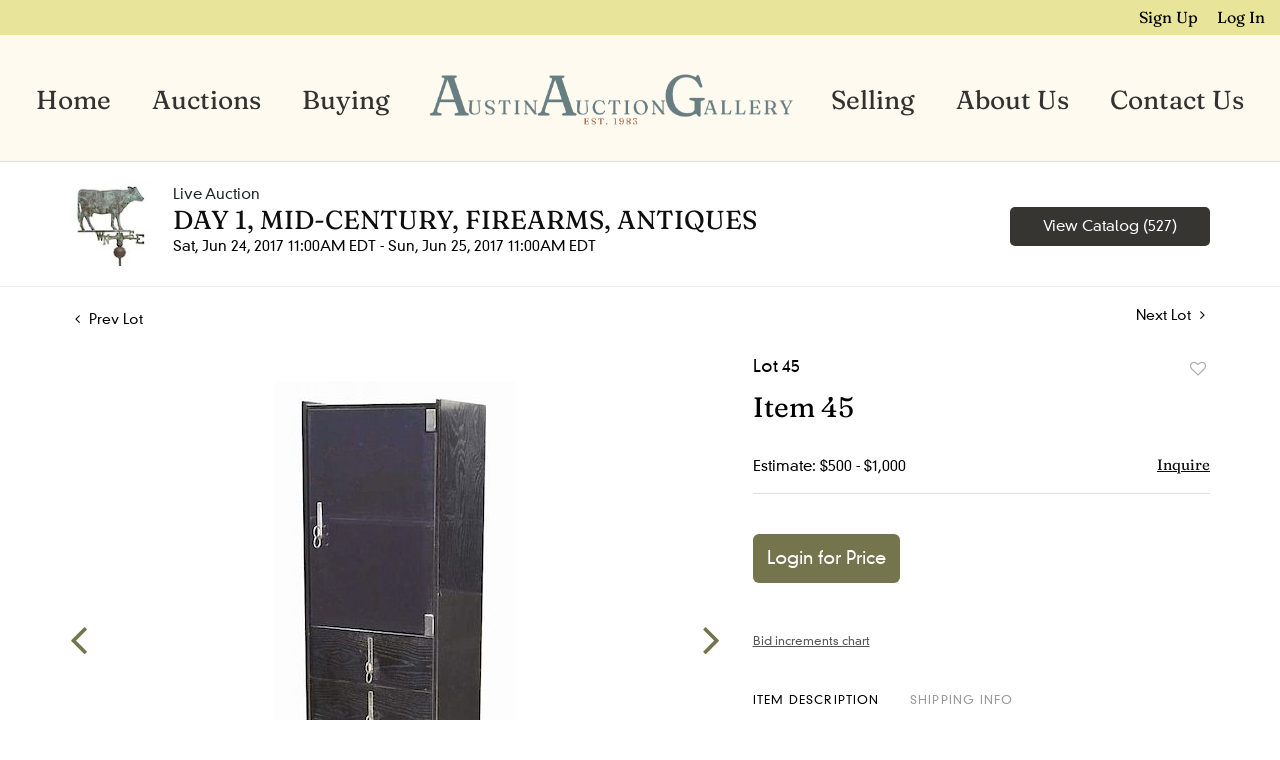

--- FILE ---
content_type: text/html; charset=UTF-8
request_url: https://bid.austinauction.com/online-auctions/austin/italian-cabinet-by-giovanni-offredi-for-saporiti-826260
body_size: 69860
content:
<!DOCTYPE html>
<html lang="en">
    <head>
        <link rel="shortcut icon" href="https://s1.img.bidsquare.com/site/favicon/m/67.png?t=1QnYem ">
                <link rel="apple-touch-icon" href="https://s1.img.bidsquare.com/site/favicon/m/67.png?t=1QnYem">
        <link rel="apple-touch-icon-precomposed" href="https://s1.img.bidsquare.com/site/favicon/m/67.png?t=1QnYem">
        <meta name="viewport" content="width=device-width, initial-scale=1, maximum-scale=1, user-scalable=no"/><meta name="description" content="Bid on Item 45 for sale at auction by Austin Auction Gallery 45 on 24th June A pair of Italian wood carved and gilt square planter , approx 40&quot;h, 22&quot;w, 22&quot;d"/><meta name="keywords" content="Decorative Arts"/><meta property="fb:app_id" content="2021466541405910"/><meta property="og:type" content="website"/><meta property="og:url" content="https://bid.austinauction.com/online-auctions/austin/item-45-826260"/><meta property="og:title" content="Item 45"/><meta property="og:description" content="A pair of Italian wood carved and gilt square planter , approx 40&quot;h, 22&quot;w, 22&quot;d"/><meta property="og:image" content="https://s1.img.bidsquare.com/item/l/2602/2602274.jpeg?t=1EMxkJ"/><meta property="twitter:card" content="summary"/><meta property="twitter:site" content="@bidsquare"/><meta property="twitter:title" content="Item 45"/><meta property="twitter:description" content="A pair of Italian wood carved and gilt square planter , approx 40&quot;h, 22&quot;w, 22&quot;d"/><meta property="twitter:image" content="https://s1.img.bidsquare.com/item/l/2602/2602274.jpeg?t=1EMxkJ"/><meta charset="UTF-8"/><meta http-equiv="X-UA-Compatible" content="IE=edge"/><link rel="canonical" href="https://bid.austinauction.com/online-auctions/austin/item-45-826260"/><link rel="alternate" hreflang="x-default" href="https://bid.austinauction.com/online-auctions/austin/item-45-826260"/><link rel="alternate" hreflang="en" href="https://bid.austinauction.com/online-auctions/austin/item-45-826260"/>                <title>Item 45 for sale at auction on 24th June  | Austin Auction Gallery</title>
        <script data-react-helmet="true" type="application/ld+json">{
    "@context": "https://schema.org",
    "@type": "Product",
    "productID": "826260",
    "sku": "826260",
    "name": "Item 45",
    "image": "https://s1.img.bidsquare.com/item/xl/2602/2602274.jpeg",
    "url": "https://bid.austinauction.com/online-auctions/austin/item-45-826260",
    "description": "A pair of Italian wood carved and gilt square planter , approx 40&quot;h, 22&quot;w, 22&quot;d\r\n",
    "offers": {
        "@type": "Offer",
        "url": "https://bid.austinauction.com/online-auctions/austin/item-45-826260",
        "price": 450,
        "priceCurrency": "USD",
        "availabilityEnds": "2017-06-24T10:00:00-05:00 CDT",
        "priceValidUntil": "2017-06-24T10:00:00-05:00 CDT",
        "availability": "Discontinued"
    }
}</script>        <script type="text/javascript">
                        pageLoadServerTime = 1769105668647;
            pageLoadServerTimeElapsedStart = (new Date()).getTime();
        </script>
        <link rel="stylesheet" type="text/css" href="https://bid.austinauction.com/public/themes/common/css/bootstrap.min.css?t=1761753286" />
<link rel="stylesheet" type="text/css" href="https://bid.austinauction.com/public/themes/common/css/fonts/icon-font.css?t=1761753286" />
<link rel="stylesheet" type="text/css" href="https://stackpath.bootstrapcdn.com/font-awesome/4.7.0/css/font-awesome.min.css" />
<link rel="stylesheet" type="text/css" href="https://bid.austinauction.com/public/themes/default/css/theme.css?t=1762470181" />
<link rel="stylesheet" type="text/css" href="https://bid.austinauction.com/public/themes/default/css/theme-responsive.css?t=1761753286" />
<link rel="stylesheet" type="text/css" href="https://bid.austinauction.com/public/themes/default/css/theme-dev.css?t=1761753286" />
<link rel="stylesheet" type="text/css" href="https://bid.austinauction.com/public/js/magiczoomplus/5.3.7/magiczoomplus.css?t=1761753285" />
<link rel="stylesheet" type="text/css" href="https://bid.austinauction.com/public/css/jquery-ui.css?t=1761753285" />
<link rel="stylesheet" type="text/css" href="https://bid.austinauction.com/public/css/atc-base.css?t=1761753285" />
<link rel="stylesheet" type="text/css" href="https://bid.austinauction.com/public/themes/default/css/item-details.css?t=1761753286" />
<link rel="stylesheet" type="text/css" href="https://bid.austinauction.com/public/themes/common/css/component/popup.css?t=1761753286" />
<link rel="stylesheet" type="text/css" href="https://bid.austinauction.com/public/themes/common/css/fonts/fraunces-regular.css?t=1761753286" />
<link rel="stylesheet" type="text/css" href="https://bid.austinauction.com/public/themes/common/css/fonts/DIN-neuzeit-grotesk-LT-W01.css?t=1761753286" />
<style>
:root {--main-button-color:#74744d}
:root {--main-button-color-hover:#909171}
:root {--main-btn-text:#ffffff}
:root {--secondary-button-color:#373531}
:root {--secondary-button-color-hover:#666666}
:root {--secondary-btn-text:#ffffff}
:root {--theme-color:#74744d}
:root {--link-color-hover:#75744d}
:root {--reg-aprv-btn-txt:#5cc94e}
:root {--pending-text:#ff9f00}
:root {--pending-btn-bg:rgba(204, 204, 204, 0.2)}
:root {--font-main:Fraunces-Regular}
:root {--font-secondary:DIN-Neuzeit-Grotesk-LT-W01-Regular}</style>
<style>body > .wrap{min-height : 100vh;}  
body{ font-family: var(--font-secondary); right: 0; position: relative; }
  .my-header{background: #FEFAF0; padding: 0px 0px; border-bottom: 1px solid rgba(0, 0, 0, 0.1);}
  .my-header .navbar{padding: 17px 0px 13px 0; align-items: end;}
  .my-header .navbar-nav{display:flex; justify-content: space-around;  width: 100%; align-items: center;}
  .my-header .secondary-header{background: #E8E59B; padding: 5px 0px;}
  .my-header .secondary-header ul{margin-bottom: 0px; text-align: right;}
  .my-header .secondary-header ul li:last-child{margin-right: 0px;}
  .my-header .secondary-header ul li a i{color: #BBBBBB; margin-right: 13px;}
  .my-header .secondary-header ul li a i:hover{color: #679999;;}
  .my-header .secondary-header ul li a {text-decoration: none;font-family: var(--font-main); font-weight: 400; font-size: 16px;}
  .my-header .navbar-nav .nav-item a.nav-link { font-size: 26px; font-weight: 400; color: #333230;  text-transform: capitalize; line-height: 26px;  font-family: var(--font-main);}
  .my-header .navbar-nav .nav-item:hover .nav-link {color: #757548;}
  .my-header .navbar-nav .nav-item.dropdown a {cursor: pointer;}
  .my-header .navbar-nav .nav-item .dropdown-menu .dropdown-item{ font-size: 26px; font-weight: 400; color: #333230;  text-transform: capitalize; letter-spacing: .5px; padding: 10px; white-space: normal;  font-family: var(--font-main);}
  .my-header .navbar-nav .nav-item .dropdown-menu .dropdown-item:hover{background-color: transparent;  transition: 0.3s; color: #757548;}
  .my-header .navbar-toggler span { width: 28px; display: block; height: 3px; background-color: #333230; margin: 6px 0; }
  .my-header .my-account-btn span{ display: inline-block;}
  .my-header .my-account-btn .my-account-link, .my-header .my-account-btn a.signup-link { color: #000000; transition: 0.3s;  font-size: 16px; font-weight: 400; text-transform: capitalize; margin-right: 15px;font-family: var(--font-main);}
  .my-header .my-account-btn .logout-btn-front, .my-account-btn a.login-link { display: inline-block; background: transparent;  padding: 0; text-transform: capitalize; font-size: 16px; font-weight: 400; color: #000000 ; border: none;   transition: 0.3s; font-family: var(--font-main);}
  .my-header .my-account-btn .logout-btn-front:hover, .my-account-btn a.login-link:hover{  cursor: pointer;}
  .my-header .my-account-btn .my-account-link:hover, .my-header .my-account-btn a.signup-link:hover{color: #679999;}
  .my-account-btn a:hover{ text-decoration: none;}
  .my-header .middle-logo img{object-fit: contain; object-position: center center; width: 100%; max-width: 770px;}
  .my-header li.middle-logo { width: 30%;}
  .my-header .navbar-nav .dropdown-menu{width: 277px; text-align: center; background-color: #FEFAF0;}
  .my-header .dropdown-toggle::after { display: none; }
  .my-header .dropdown-toggle .fa{display: none;}
  
  
  
  .my-footer{background-color: #333230;  padding: 0px 0px;  position: sticky; top: 100%;}
  .my-footer .footer-menu-links .company-info ul li {line-height: 16px; margin: 5px 0;}
  .my-footer .primary-footer .upper-primary-footer ul li{font-weight: 400; font-size: 25px; line-height: 32px; color: #DDDCD9; font-family: var(--font-main);}
  .my-footer .primary-footer .upper-primary-footer ul li.phone{font-family: var(--font-main); font-size: 18px; font-weight: 400; line-height: 33px; letter-spacing: 0em; text-align: left; color: #BAB9B5;}
  .my-footer .primary-footer .upper-primary-footer ul li.phone a{ font-size: 17px; line-height: 33px; color: #BAB9B5; text-decoration: underline;}
  .my-footer .primary-footer .upper-primary-footer ul.social-ico li a{background: #949494; border-radius: 50%; height: 39px; width: 39px; text-align: center; text-decoration: none; color: #333230;}
  .my-footer .company-info ul li {cursor: pointer;}
  .my-footer .company-info ul li a{font-weight: 600; font-size: 14px; line-height: 15px; color: #F5F5F5; font-family: var(--font-secondary);}
  .my-footer .company-info.horizontal-menu{width: 100%;}
  .my-footer .company-info.horizontal-menu ul{justify-content: space-between;}
  .my-footer .company-info.horizontal-menu ul li a{color: rgb(221, 220, 217);}
  .my-footer .company-info.vertical-menu ul li a{font-weight: 600;}
  .my-footer .company-info ul li  a i{font-weight: 400;font-size: 25px; color: #002566; margin-right: 20px;}
  .my-footer .company-info ul li:hover a{color: #919191; text-decoration: none;}
  .my-footer .copyright-text {font-weight: 300; font-size: 13px; line-height: 30px;  color: #9E9E9E; font-family: var(--font-secondary);}
  .my-footer .secondary-footer{background-color: #333230;}
  .my-footer .secondary-footer .list-group {flex-wrap: wrap;}
  .my-footer .secondary-footer .list-group-item{background-color: transparent; border: none;}
  
  .overlay-bg {opacity: 0;}
  
  /*Side navbar*/
  .m-menu-close { display: none;}
  
  
  
  /* Start Media css */
  
  @media screen and (min-width: 991.98px){
   .my-header .navbar-nav .nav-item:hover .dropdown-menu{display: block;}
   .my-footer .copyright-text{bottom: 30px;max-width: 600px;}
  }
  
  @media screen and (max-width: 1300px){
   .my-header{padding: 0px 0;}
   .my-footer{padding: 0px 0px;}
  }
  
  @media screen and (max-width: 991.98px){
     .my-header .navbar{align-items: center;}
     .my-header .container{max-width: 1100px;}
     .my-header ul.navbar-nav { overflow-y: scroll; overflow-x: hidden;  height: 100vh; margin-top: 60px;}
     .my-header .navbar-nav { max-width: 100%;  margin-top: 20px; display: block;}
     .my-header .navbar-nav .nav-item{border-bottom: 1px solid rgba(255,255,255,0.035);}
     .my-header .navbar-nav .nav-item a.nav-link {padding: 0.9em 20px; font-size: 22px; font-weight: normal; text-align: center;}
     .my-header .navbar-nav .nav-item a.nav-link i { display: inline-block;}
     .my-header .navbar-nav .nav-item a:after { position: absolute; right: 5px; top: 11px; transition: 0.3s; margin: 10px; margin: 10px; cursor: pointer; }
     .my-header .navbar-nav .nav-item.show a:after { transform: rotate(180deg); }
     .my-header .dropdown-menu{border: none; box-shadow: none; width: auto; padding: 0;}
     .my-header .navbar-nav .nav-item .dropdown-menu .dropdown-item{padding: 0.9em 20px; font-size: 20px; font-weight: normal; text-align: left;}
     .my-header .navbar-nav .nav-item .dropdown-menu .dropdown-item:before { content: "-"; display: inline-block; margin: 0 0.615em; }
     .my-header .secondary-header{padding: 7px 0px;}
     .my-header .my-account-btn .my-account-link, .my-header .my-account-btn a.signup-link{color: ; font-weight: normal;} 
     .my-header .my-account-btn .logout-btn-front, .my-account-btn a.login-link {padding:3px 10px;}
     .my-header .my-account-btn .logout-btn-front:hover, .my-account-btn a.login-link:hover{background: ; color:#000033;}
     .my-header .navbar-brand {padding: 0; max-width: calc(100% - 70px);}
     .my-header .navbar-brand img{max-width: 575px; width: 100%;}
     .my-header .navbar-nav .dropdown-menu {margin: auto;}
.my-footer .company-info.horizontal-menu ul{justify-content: center;}
    
  
   
     
     .my-footer .primary-footer .footer-logo img{margin-top: 20px;}
  
   /*Side navbar*/
   .m-menu .nav-menu .navbar-collapse { right:0px; z-index: 999;}
   .nav-menu .navbar-collapse { right:-320px; position: fixed; top: 0; width: 320px; transition: 0.3s; background-color: #dddcd9; height: 100%;}
   body.m-menu { width: 100%;}
   .m-menu .nav-menu{ overflow: visible; }
   body.m-menu .overlay-bg {position: absolute; left:0; top: 0; background: rgba(0,0,0,0.3); height: 100%; width: calc(100% - 320px); z-index: 9999; transition: 0.9s; opacity: 1;}
   .my-header .m-menu-close { font-size: 20px; color: #333230; position: absolute; top: 13px; left: 5px; font-weight: bold; display: inline-block; height: 40px; width: 40px; text-align: center; cursor: pointer; }
  }

 @media screen and (min-width: 991.98px){
.my-header .navbar-nav .nav-item a.nav-link{line-height: 80px;}
.my-header .navbar-nav .dropdown-menu{border: none; margin-top: 0px;}
}
  
  @media screen and (max-width: 767.98px){
   
   .my-footer .copyright-text{padding: 7px 0; text-align: center; margin-top: 8px;}
.my-footer .secondary-footer .list-group{justify-content : center;}
  }
  
  @media screen and (max-width: 577.98px){
     .my-footer{text-align: center;}
     .my-footer .primary-footer .upper-primary-footer ul li.phone{text-align: center;}
  }
  
  @media screen and (max-width: 480.98px){
     .my-header  .list-inline-item.search-bar {display: none;}
    }
  
    @media (min-width: 991.98px) and (max-width: 1199.98px) {
     .my-header .navbar-nav .nav-item a.nav-link { font-size: 20px; }
   }
  
   @media (min-width: 749.98px) and (max-width: 991.98px) {
     .my-header .navbar-brand img {transition: 0.5s; max-width: 300px;}
     .my-header .navbar-brand{margin: auto;}
   }

/* End Media css */

.terms-conditions-page p{line-height: 1.6; font-size: 16px; font-family : var(--font-secondary); color: #333230; margin-bottom: 15px;}
.terms-conditions-page  h2{font-size: 66px; text-align: center; font-family: var(--font-main); color: #000000; margin-top: 20px; margin-bottom: 20px;}


/*fixed css to add */
.wrap .wrap .auction-list .badgeDiv, .item-detail .registered-auction .text-sec .auction-end a {font-family: var(--font-secondary); font-weight: 400;}
.wrap .auction-list .auc-list-content label {font-family: var(--font-secondary);}
.wrap .auction-list .auc-list-content span  {font-family: var(--font-secondary);}
.wrap .auction-list .auc-list-content .btn-sec .bidding-time{font-family: var(--font-secondary);}
.wrap .atcb-item-link{font-family: var(--font-secondary);}
.wrap .atcb-item:hover .atcb-item-link { color: var(--theme-color, #B0BB1A); }
.wrap .auc-list-content .btn-sec .view-catalog-btn{font-family: var(--font-secondary); border-radius: 6px;}
.wrap .auction-list .auc-list-content .btn-sec .bidding-time .addtocalendar ul.atcb-list { left: 15px;}
.auction-list .addtocalendar a{line-height: 20px;}
.auction-list .auction-nav ul li{font-family: var(--font-main); }

.wrap .event_catalog_banner .banner_content label{font-family: var(--font-secondary);}
.wrap .event_catalog_banner .banner_content p{font-family: var(--font-secondary);}
.wrap .event_catalog_banner .banner_content .scnd-btn, .auctioneer .btn-sec a{font-family: var(--font-secondary); font-weight: 400; font-size: 15px;}
.wrap .banner_bottom span{font-family: var(--font-secondary);}
.wrap .banner_bottom .prm-btn{font-weight: 400; font-family: var(--font-secondary); border-radius: 8px;}
.wrap .auctioneer .btn-sec a.scnd-btn.go-live-auction-btn { color: #FFFFFF; }

.wrap .catalog_list .side_filter .common_tgl a.btn_toggle{font-family: var(--font-main);}
.catalog_list .catalog_detail .item-list-bottom{flex-grow:0 !important; border-top: 1px solid #ECECEC;}
.catalog_list .catalog_detail .est_prc_time{border-bottom: none !important;}
.wrap .catalog_list .catalog_detail .lot_Num{font-family: var(--font-secondary);}
.wrap .catalog_list .catalog_detail .lot_title{height: auto; text-transform: inherit;}
.wrap .catalog_list .catalog_detail .est_prc_time .est_time{font-family: var(--font-secondary);}
.wrap .catalog_list .side_filter .common_tgl .filter-range input{width: 58px;}

.wrap .auctioneer .auctioneer_detail .main_auc_detail span{font-family: var(--font-secondary);}
.wrap .auctioneer .auctioneer_detail .main_auc_detail .auc_timing .start_time{font-family: var(--font-secondary);}
.wrap .item_detail .item_direction a{font-family: var(--font-secondary);}
.wrap .item_detail .item_description .lot_num{font-family: var(--font-secondary);}
.wrap .item_detail .item_description h1 {max-height: inherit;}
.wrap .event_catalog_banner .banner_content h1{overflow: inherit; max-height: inherit;}
 
.like_icon.fav_item ~.lot_title, .like_icon.fav-item-login ~.lot_title{margin-top: 22px;}
body .loading-sticky.loading .loadingDiv {z-index: 949;}
.login_reg_page.login-page form {margin-bottom: 30px;}

button, .btn{font-family: var(--font-secondary) !important; font-weight : 400 !important; border-radius: 6px !important;}
.auction-list h1.auction-page-title {letter-spacing: 12px; font-family: var(--font-main);}
.wrap .catalog_list .terms p {max-height: inherit;overflow: visible;   white-space: pre-wrap;}
.terms-condition-full h1{display: none;}
.terms-condition-full{margin-bottom: 20px;}
.privacy-policy-full h1{display: none;}
.my-footer .company-info { min-width: 170px; }</style>
                    <!-- Google Tag Manager -->
            <script>(function(w,d,s,l,i){w[l]=w[l]||[];w[l].push({'gtm.start':
            new Date().getTime(),event:'gtm.js'});var f=d.getElementsByTagName(s)[0],
            j=d.createElement(s),dl=l!='dataLayer'?'&l='+l:'';j.async=true;j.src=
            'https://www.googletagmanager.com/gtm.js?id='+i+dl;f.parentNode.insertBefore(j,f);
            })(window,document,'script','dataLayer','GTM-5WMD3W');</script>
            <!-- End Google Tag Manager -->
                                            <!--[if lt IE 9]>
            <script type="text/javascript" src="https://bid.austinauction.com/public/js/html5shiv.min.js?t=1761753285"></script>
        <![endif]-->
        <script type="text/javascript">
            var setting = {"baseUri":"https:\/\/bid.austinauction.com","staticUri":"https:\/\/bid.austinauction.com\/public","isMobileWebView":false,"defaultSiteName":"Bidsquare","siteName":"Austin Auction Gallery","webSocket":{"host":"wss:\/\/ws.bidsquare.com","port":null,"debug":false},"reserveMet":[],"reCaptcha":{"v3":{"siteKey":"6LdzL_kcAAAAAHvauH1Jsz3Ux6njeXmqvGBbrqyk"}}};        </script>
                <script type="text/javascript" src="https://bid.austinauction.com/public/js/jquery.js?t=1761753285"></script>
<script type="text/javascript" src="https://bid.austinauction.com/public/js/functions.js?t=1761753285"></script>
<script type="text/javascript" src="https://bid.austinauction.com/public/themes/common/js/popper-v1.min.js?t=1761753286"></script>
<script type="text/javascript" src="https://bid.austinauction.com/public/themes/common/js/bootstrap.min.js?t=1761753286"></script>
<script type="text/javascript" src="https://bid.austinauction.com/public/themes/default/js/theme.js?t=1761753286"></script>
<script type="text/javascript" src="https://www.google.com/recaptcha/api.js?render=6LdzL_kcAAAAAHvauH1Jsz3Ux6njeXmqvGBbrqyk"></script>
<script type="text/javascript" src="https://bid.austinauction.com/public/js/front-common.js?t=1761753285"></script>
<script type="text/javascript" src="https://bid.austinauction.com/public/js/tagManager.js?t=1761753286"></script>
<script type="text/javascript" src="https://bid.austinauction.com/public/js/script.js?t=1761753286"></script>
<script type="text/javascript" src="https://bid.austinauction.com/public/js/bsApi.js?t=1761753285"></script>
<script type="text/javascript" src="https://bid.austinauction.com/public/js/jquery.i18n/src/jquery.i18n.js?t=1761753285"></script>
<script type="text/javascript" src="https://bid.austinauction.com/public/js/jquery.i18n/src/jquery.i18n.messagestore.js?t=1761753285"></script>
<script type="text/javascript" src="https://bid.austinauction.com/public/js/jquery.i18n/src/jquery.i18n.fallbacks.js?t=1761753285"></script>
<script type="text/javascript" src="https://bid.austinauction.com/public/js/jquery.i18n/src/jquery.i18n.language.js?t=1761753285"></script>
<script type="text/javascript" src="https://bid.austinauction.com/public/js/jquery.i18n/src/jquery.i18n.parser.js?t=1761753285"></script>
<script type="text/javascript" src="https://bid.austinauction.com/public/js/jquery.i18n/src/jquery.i18n.emitter.js?t=1761753285"></script>
<script type="text/javascript" src="https://bid.austinauction.com/public/js/magiczoomplus/5.3.7/magiczoomplus.js?t=1761753285"></script>
<script type="text/javascript" src="https://bid.austinauction.com/public/js/jquery-ui.js?t=1761753285"></script>
<script type="text/javascript" src="https://bid.austinauction.com/public/js/client/ws/auctionClient.js?t=1761753285"></script>
<script type="text/javascript" src="https://bid.austinauction.com/public/js/client/ws/liveEvent.js?t=1761753285"></script>
<script type="text/javascript" src="https://bid.austinauction.com/public/js/atc.min.js?t=1761753285"></script>
<script type="text/javascript">
                $.i18n().load({"en":{"Starting Bid":"Starting Bid","Current Bid":"Current Bid","Start in":"Start in","Starts in":"Starts in","End in":"End in","Bidsquare Bidder":"Bidsquare Bidder","Competing Bidder":"Competing Bidder","Bidder":"Bidder","Click Here to Bid Live":"Click Here to Bid Live","Non-supported browser... Use Chrome, Firefox, or Safari 11+":"Non-supported browser... Use Chrome, Firefox, or Safari 11+","On the Market":"On the Market","You are the highest bidder (%amount%)":"You are the highest bidder (%amount%)","You've been outbid (%amount%)":"You've been outbid (%amount%)","Your max bid (%amount%) is below reserve":"Your max bid (%amount%) is below reserve","You have an absentee bid (%amount%)":"You have an absentee bid (%amount%)","Place Bid":"Place Bid","Place Max Bid":"Place Max Bid","Increase Max Bid":"Increase Max Bid"}});
                
                [{"en":"https:\/\/bid.austinauction.com\/public\/js\/jquery.i18n\/messages\/en.json?t=1761753285"}].forEach(function (transArr, i) { $.i18n().load(transArr); });
                $.i18n.rawTranslationMap = {"reserveMetBannerNotification":"On the Market","highestBidNotification":"You are the highest bidder (%amount%)","outBidNotification":"You've been outbid (%amount%)","reserverNotMetNotification":"Your max bid (%amount%) is below reserve","absenteeBidNotification":"You have an absentee bid (%amount%)","placeNextBidButtonTextTimed":"Place Bid","placeMaxBidButtonTextTimed":"Place Max Bid","increaseMaxBidButtonTextTimed":"Increase Max Bid","placeNextBidButtonTextLive":"Place Bid","placeMaxBidbuttonTextLive":"Place Max Bid","increaseMaxBidButtonTextLive":"Increase Max Bid"};
            $(window).load(function(){});</script>
<script type="text/javascript">// <!-- Google Tag Manager -->
(function(w,d,s,l,i){w[l]=w[l]||[];w[l].push({'gtm.start':
new Date().getTime(),event:'gtm.js'});var f=d.getElementsByTagName(s)[0],
j=d.createElement(s),dl=l!='dataLayer'?'&l='+l:'';j.async=true;j.src=
'https://www.googletagmanager.com/gtm.js?id='+i+dl;f.parentNode.insertBefore(j,f);
})(window,document,'script','dataLayer','GTM-PKGSNJ6P');
// <!-- End Google Tag Manager -->

$(document).ready(function(){
/* year updation*/
$("#year").html(new Date().getFullYear());

    $(".navbar-toggler").click(function(){
        $("body").addClass("m-menu");
    });
    $(".m-menu-close").click(function(){
        $("body").removeClass("m-menu");
    });
    $(".overlay-bg").click(function(){
        $("body").removeClass("m-menu");
    });
    $('body').css('top', function() {
        return $('.message_bar_wrap').height();
    });
    
   });


 $( window ).resize(function() {
           $('.my-header').css('top', function() {
               return $('.message_bar_wrap').height();
           });
            $('body').css('top', function() {
               return $('.message_bar_wrap').height();
           });
        });
</script>
        <script type="text/javascript">
            if (typeof CKEDITOR !== 'undefined') CKEDITOR.timestamp = (new Date()).getTime(); // force refreshing the CKEditor internal js files
        </script>
    </head>
    <body class="">
        
<div class="wrap">
     
        <div id="loadingDiv" class="loadingDiv" style="display:none;"> </div>
                        <link rel="stylesheet" type="text/css" href="https://fonts.googleapis.com/css2?family=Roboto:wght@400;700&amp;display=swap" />


    <!-- Google Tag Manager (noscript) -->
<noscript><iframe src="https://www.googletagmanager.com/ns.html?id=GTM-PKGSNJ6P";
height="0" width="0" style="display:none;visibility:hidden"></iframe></noscript>
<!-- End Google Tag Manager (noscript) -->

<div class="my-header mobile-hider sticky-menu">
      <div class="secondary-header">
         <div class="container-fluid">
            <ul class="list-inline ">
               <li class="list-inline-item">
                  <div class="my-account-btn">
                     <a href="https://bid.austinauction.com/user/register" class="signup-link" data-toggle="modal" data-target="#registration_pop">Sign up</a> <a href="https://bid.austinauction.com/user/login" class="login-link" data-toggle="modal" data-target="#login_pop">Log In</a>
                  </div>
               </li>
            </ul>
         </div>
      </div>
   
      <div class="container-fluid">
         <nav class="navbar navbar-expand-lg navbar-white  nav-menu">
            <a class="navbar-brand d-lg-none" href="https://www.austinauction.com/"><img src="https://s1.img.bidsquare.com/site/logo/67.png?t=1QnYem"></a>
            <button class="navbar-toggler" type="button" data-toggle="collapse" aria-controls="navbar-menu-links" aria-expanded="false" aria-label="Toggle navigation">
               <span></span>
               <span></span>
               <span></span>
            </button>
         
            <div class="collapse navbar-collapse show">
               <span class="m-menu-close">✕</span>
               <ul class="navbar-nav mx-lg-auto ">
                  <li class="nav-item">
                     <a class="nav-link" href="https://www.austinauction.com/">Home</a>
                  </li>
                  <li class="nav-item dropdown">
                     <a class="nav-link dropdown-toggle" role="button" data-toggle="dropdown" aria-expanded="false">
                       Auctions <i class="fa fa-angle-down fa-lg" aria-hidden="true"></i>
                     </a>

                     <div class="dropdown-menu">
                       <a class="dropdown-item" href="/">Upcoming Auctions</a>
                       <a class="dropdown-item" href="/auctions/past">Past Auctions</a>
                     </div>
                  </li>
                  <li class="nav-item">
                     <a class="nav-link" href="https://www.austinauction.com/buying">Buying</a>
                  </li>
                  <li class="middle-logo">
                     <a class="d-none d-lg-block" href="https://www.austinauction.com/"><img src="https://s1.img.bidsquare.com/site/logo/67.png?t=1QnYem"/></a>
                  </li>   
                  <li class="nav-item">
                     <a class="nav-link" href="https://www.austinauction.com/selling">Selling</a>
                  </li>
                  <li class="nav-item">
                     <a class="nav-link" href="https://www.austinauction.com/about">About Us</a>
                  </li>
                  <li class="nav-item">
                     <a class="nav-link" href="https://www.austinauction.com/contact">Contact Us</a>
                  </li>
               </ul>
            </div>
         </nav>
      </div>
   </div>            

    


    
    <div class="auctioneer">
      
    <div class="container-lg">
        <div class="row">
            <div class="col-lg-9 col-md-8">
                <div class="auctioneer_detail">
                    <div class="thumb_img">
                        <a href="https://bid.austinauction.com/auctions/austin/day-1-mid-century-firearms-antiques-2443" class="image_hover"><img src="https://s1.img.bidsquare.com/event/main/s/2443.jpeg?t=1FdkUr" alt="Austin Auction Gallery" onerror="loadDefaultImage(this,&#039;thumb&#039;)" /></a>
                    </div>
                    <div class="main_auc_detail">
                        <span>Live Auction</span>
                        <h1><a href="https://bid.austinauction.com/auctions/austin/day-1-mid-century-firearms-antiques-2443" class="event-title">DAY 1, MID-CENTURY, FIREARMS, ANTIQUES</a></h1>
                        <div class="auc_timing">
                            <div class="start_time">Sat, Jun 24, 2017 11:00AM EDT - Sun, Jun 25, 2017 11:00AM EDT</div>
                                                    </div>
                    </div>
                </div>
            </div>
            <div class="col-lg-3 col-md-4">
                <div class="btn-sec">
                    <a href="https://bid.austinauction.com/auctions/austin/day-1-mid-century-firearms-antiques-2443/catalog#catalog" class="scnd-btn">View Catalog (527)</a>
                </div>
                <br>
                            </div>
        </div>
    </div>
    </div>

<div class="item_detail">
    <div class="container-lg">
        <div class="item_direction">
                        <div class="row">
                <div class="col-6">
                    <a href="https://bid.austinauction.com/online-auctions/austin/item-44-826259"><i class="fa fa-angle-left" aria-hidden="true"></i> Prev Lot</a>
                </div>
                <div class="col-6">
                    <a href="https://bid.austinauction.com/online-auctions/austin/item-46-826261" class="float-right">Next Lot <i class="fa fa-angle-right" aria-hidden="true"></i></a>
                </div>
            </div>
                    </div>
        <div class="current_item">
            <div class="row">
                <div class="col-lg-7 col-md-6">
                    <div class="item-slider">
                        <div class="auction-item-img">
            <a class="img-slide-arrow left-slide-btn" data-slide="prev">
            <span class="fa fa-angle-left fa-3x"></span>
        </a>
                   <a id="lot-image" class="MagicZoom main" target="_blank" rel="images" href="https://s1.img.bidsquare.com/item/xl/2602/2602274.jpeg?t=1EMxkJ" title="Item 45">
                <img src="https://s1.img.bidsquare.com/item/l/2602/2602274.jpeg?t=1EMxkJ" class="detailImg" alt="Item 45" />            </a>      
                            <a class="img-slide-arrow right-slide-btn" data-slide="next">
            <span class="fa fa-angle-right fa-3x"></span>
        </a>
    </div>
<div class="selectors auction-detail-product">
    <ul>
                        <li><a data-zoom-id="lot-image" href="https://s1.img.bidsquare.com/item/xl/2602/2602274.jpeg?t=1EMxkJ" data-image="https://s1.img.bidsquare.com/item/l/2602/2602274.jpeg?t=1EMxkJ">
                    <img src="https://s1.img.bidsquare.com/item/s/2602/2602274.jpeg?t=1EMxkJ" alt="Item 45" />                </a></li>
                                <li><a data-zoom-id="lot-image" href="https://s1.img.bidsquare.com/item/xl/2602/2602275.jpeg?t=1EMxkJ" data-image="https://s1.img.bidsquare.com/item/l/2602/2602275.jpeg?t=1EMxkJ">
                    <img src="https://s1.img.bidsquare.com/item/s/2602/2602275.jpeg?t=1EMxkJ" alt="Image 2 of 3" />                </a></li>
                                <li><a data-zoom-id="lot-image" href="https://s1.img.bidsquare.com/item/xl/2602/2602276.jpeg?t=1EMxkJ" data-image="https://s1.img.bidsquare.com/item/l/2602/2602276.jpeg?t=1EMxkJ">
                    <img src="https://s1.img.bidsquare.com/item/s/2602/2602276.jpeg?t=1EMxkJ" alt="Image 3 of 3" />                </a></li>
                    </ul>
</div>                    </div>
                    <div class="social_icon">
                        <ul>
                            <li><a href="https://www.facebook.com/sharer/sharer.php?u=https://bid.austinauction.com/online-auctions/austin/item-45-826260"  target="_blank"><i class="fa fa-facebook" aria-hidden="true"></i></a></li><li><a href="https://twitter.com/intent/tweet?url=https://bid.austinauction.com/online-auctions/austin/item-45-826260&text=Item+45" target="_blank"><i class="fa-twitter" aria-hidden="true"></i></a></li><li><a href="https://www.pinterest.com/pin/create/button/?url=https://bid.austinauction.com/online-auctions/austin/item-45-826260&description=Item+45&media=https://s1.img.bidsquare.com/item/l/2602/2602274.jpeg?t=1EMxkJ" target="_blank"><i class="fa fa-pinterest" aria-hidden="true"></i></a></li><li><a href="https://www.linkedin.com/sharing/share-offsite/?url=https://bid.austinauction.com/online-auctions/austin/item-45-826260" target="_blank"><i class="fa fa-linkedin" aria-hidden="true"></i></a></li><li><a href="#" id="share_item_button"><i class="fa fa-envelope" aria-hidden="true"></i></a><div id="item-share-popup-load" class="item-share-popup"></div></li>                        </ul>
                    </div>
                    
                </div>
                <div class="col-lg-5 col-md-6">
                                        <div class="item_description el_2443">
                                                <div class="row">
                            <div class="col-lg-6 col-6">
                                <div class="lot_num">Lot 45</div>
                            </div>
                            <div class="col-lg-6 col-6">
                                <div class="favourite float-right">
                    <div data-href="https://bid.austinauction.com/user/login?fav_item_ref_id=826260" class="like_icon gtm-click_item fav-item-login btn-icon btn-icon-heart" data-item_id = "826260" data-type = "2"  data-item_id="826260"  data-event_id='2443' data-event_status='past' data-event_name='DAY 1, MID-CENTURY, FIREARMS, ANTIQUES'>
                        <a href="javascript:void(0);" class="gtm-click_item"  data-item_id="826260"  data-event_id='2443' data-event_status='past' data-event_name='DAY 1, MID-CENTURY, FIREARMS, ANTIQUES'>Add to favorite</a>
                    </div>
                </div>
                            </div>
                            <div class="col-lg-12"><h1>Item 45</h1></div>
                        </div>
                        <div class="estimated_price">
                            <div class="row">
                                                                <div class="col-lg-9 col-8">
                                    <span>
            Estimate: $500 - $1,000    </span>                                </div>
                                                                                                <div class="col-lg-3 col-4">
                                    <a href="javascript:void(0);" id="inquire_block" class="gtm-click_item"  data-item_id="826260"  data-event_id='2443' data-event_status='past' data-event_name='DAY 1, MID-CENTURY, FIREARMS, ANTIQUES' >Inquire</a>
                                </div>
                                                            </div>
                        </div>
                        <div class="place_bid_area" id="ba_826260_2443" data-lindex="0" data-stype="view">
                            <div class="bidding-estimate bid-estimate-timer">
	                        	                    </div>
                            <div class="bidding-area"><div class="bidding-price "><button type="button" class="register_btn btn btn-primary f_event_button_view_hammer_price" id="login_to_register0" data-event_id = "2443"  >Login for Price </button>            <script type="text/javascript">
                $(function () {
                    $(document).on('click','#login_to_register0',function (e) {
                        e.preventDefault();
                        var event_ref_id = $(this).data('event_id') ? $(this).data('event_id') : null;
                              // We can clean this code this condition after fix same login script in bidsquare and wl
                            var $loginPopupObj = getPopupObject('login');
                            var $loginForm = $loginPopupObj.find('form');
//                            $loginForm.add('#registation_direct a, .registation_direct a').data('event_ref_id', event_ref_id);
                            $loginForm.data('event_ref_id',event_ref_id);
                            $loginForm.data('scroll_to', $(this).data('scroll_to') ? $(this).data('scroll_to') : null);
                                                        showHidePopup('login',true);
                                            });
                });
            </script>
            </div><div class="bidding-history"></div><div class="place_bid"><input type="hidden" id="live_bid_panel_url" name="live_bid_panel_url" value="https://bid.austinauction.com/auctions/austin/day-1-mid-century-firearms-antiques-2443/bid" /><input type="hidden" id="disable_reserve_price" name="disable_reserve_price" value="1" /></div><div class="bid_related"><div class="txt1"><a href="#chart" class="chart">Bid increments chart</a></div></div></div><style>div.ack_bid_msg{float:right;padding-top:0 !important;}</style>                                <div class="chartlist">
        <h4>Bid Increments</h4>
        <table>
            <colgroup>
                <col width="50%;">
                <col width="50%;">
            </colgroup>
            <thead>
                <tr>
                    <th>Price</th>
                    <th>Bid Increment</th>
                </tr>
            </thead>
            <tbody>
                                                            <tr>
                            <td>$0</td>
                            <td>$10</td>
                        </tr>
                                            <tr>
                            <td>$100</td>
                            <td>$25</td>
                        </tr>
                                            <tr>
                            <td>$500</td>
                            <td>$50</td>
                        </tr>
                                            <tr>
                            <td>$1,000</td>
                            <td>$100</td>
                        </tr>
                                            <tr>
                            <td>$2,000</td>
                            <td>$250</td>
                        </tr>
                                            <tr>
                            <td>$5,000</td>
                            <td>$500</td>
                        </tr>
                                            <tr>
                            <td>$10,000</td>
                            <td>$1,000</td>
                        </tr>
                                            <tr>
                            <td>$50,000</td>
                            <td>$2,500</td>
                        </tr>
                                            <tr>
                            <td>$100,000</td>
                            <td>$5,000</td>
                        </tr>
                                                    </tbody>
        </table>
    </div>
                        </div>
                        <div class="item_tabs">
                            <ul class="nav nav-tabs" role="tablist">
    <li class="active tab-desc"><a href="#home" aria-controls="home" role="tab" data-toggle="tab">
            <h2>Item Description</h2>
        </a></li>
                        <li class="tab-shipping-info"><a href="#shippinginformation" aria-controls="dimension" role="tab" data-toggle="tab"><h2>Shipping Info</h2></a></li>
            </ul>
<div class="tab-content">
    <div role="tabpanel" class="tab-pane active" id="home">
                <p>A pair of Italian wood carved and gilt square planter , approx 40&quot;h, 22&quot;w, 22&quot;d</p>
                    <div class="condition-report-title clearfix">
                <h4>Condition</h4>                            </div>
            <p>All lots are sold as is and where is. Austin Auction Gallery provides condition reports upon request to aide in your bidding decision. No statement regarding age, condition, kind, value, or quality of a lot, whether made orally at the auction or at any other time, or in writing in this catalog or elsewhere, shall be construed to be an express or implied warranty, representation, or assumption of liability. All sales are final, Austin Auction Gallery does not give refunds based on condition. Austin Auction Gallery does not perform any shipping or packing services. We do have a list of suggested shippers who gladly provide quotes prior to your bidding. Please visit our webpage for a list of recommended shippers.</p>
        
        
        
        
        
    </div>
                <div role="tabpanel" class="tab-pane" id="shippinginformation">
            <div class = "shipping_text">
                <div>
SHIPPING!</div>
<div>
&nbsp;</div>
<div>
YOU WILL NEED TO CONTACT A SHIPPER TO HAVE YOUR ITEMS SHIPPED! For your convenience the shippers below have been provided an auction catalog and only need to know your location and insurance needs.</div>
<div>
&nbsp;</div>
<div>
OPTIONS FOR SMALLER ITEMS</div>
<div>
Postal Annex - Matt - 512-331-5855</div>
<div>
e-mail:pa7012@postalannex.com&nbsp;</div>
<div>
(Ships UPS, Fedex, USPS)</div>
<div>
&nbsp;</div>
<div>
The UPS Store - Nakita - 512-418-0520&nbsp;</div>
<div>
or email: store2548@theupsstore.com&nbsp;</div>
<div>
&nbsp;</div>
<div>
Pakmail - Andrew - 512-873-7225</div>
<div>
or email: metricpakmail@gmail.com&nbsp;</div>
<div>
&nbsp;</div>
<div>
OPTIONS FOR LARGER ITEMS (FURNITURE, ETC.)</div>
<div>
Craters &amp; Freighters, Clarke Erskine, 888-520-1134</div>
<div>
or: austin@cratersandfreighters.com</div>
<div>
&nbsp;</div>
<div>
For a listing of other shippers including blanket wrap shippers for furniture visit.</div>
<div>
http://www.austinauction.com/delivery</div>
            </div>
        </div>
        </div>
<script>
   if ($('#condition_report_download_by_url').length > 0) {
        document.getElementById('condition_report_download_by_url').click();
    }
</script>
                        </div>
                    </div>
                </div>
            </div>
        </div>
        <div class="other_lots" id="otherlots"></div>
    </div>
</div>
<!-- Item detail -->
<script type="text/javascript" src="https://bid.austinauction.com/public/js/atc.min.js?t=1761753285"></script>
<link rel="stylesheet" type="text/css" href="https://bid.austinauction.com/public/css/atc-base.css?t=1761753285" />
<style>
    .atcb-list {
        margin-top: 2px;
    }
    .atcb-item {
        padding: 5px 0 5px 15px;
    }
    .atcb-item-link {
        font-size: 12px;
    }
    div.ack_bid_msg {
        width: auto;
/*        text-align: right;
        margin-top: 0px;*/
    }
</style>
<script type="text/javascript">
    $(function()
    {
        var $itemDetailsActiveTab = $(".item_tabs ul li a");
        if ($itemDetailsActiveTab.find(".active").length === 0)
        {
            $itemDetailsActiveTab.eq(0).addClass("active");
        }
    });
</script>
<div class="modal fade inquire-form" id="inquire_now" data-backdrop="static" data-keyboard="false" role="dialog" aria-hidden="true" >
            <div class="modal-dialog modal-dialog-centered" role="document">
                <div class="modal-content">
                    <div class="modal-header">
                        
                        <button type="button" class="close" data-dismiss="modal" aria-label="Close"></button>
                    </div>
                    <div class="modal-body ">
                        <h1 class="inquire_title"> Inquire</h1>
<form id="inquire-form" onsubmit="return false;" action="https://bid.austinauction.com/inquire/item" method="post">
    <input type="hidden" name="item_id" value="826260">
    <input type="hidden" name="event_name" value="DAY 1, MID-CENTURY, FIREARMS, ANTIQUES">
    <input type="hidden" name="event_id" value="2443">
    <input type="hidden" name="is_wl_inquire_request" value="1">
    <div id="inquire_error" class="popup_error"> </div>
    <div class="row wl_inquire_div">
        <div class="col-sm-12">
            <div class="form-group">
                <span class="inquire_input"> <input type="text" id="email" name="email" class="form-control" placeholder="Your Email" />  </span>            </div>
        </div>
        <div class="col-sm-12">
            <div class="form-group">
                <span class="inquire_input"> <input type="text" id="uname" name="uname" class="form-control" placeholder="Your Name" />  </span>            </div>
        </div>
        <div class="col-sm-12">
            <div class="form-group">
                <span class="inquire_input"> <select id="inquiryCategory" name="inquiryCategory" class="form-control">
	<option value="dce6f3910b65b6a749161b7f59a70813">Details about item</option>
	<option value="43ba47c8292b857eb42fdf28816bf319">Condition report</option>
	<option value="c31a59f918efd6dd6597a7e53a3d7dfa">Registration/bidding</option>
	<option value="19626c265c4a9ddc85c0e0532cb08512">More Photos</option>
	<option value="6930e8a0c589d566496ac1cfe451e616">I have one to sell</option>
	<option value="50df040018142b7eaecbb3ac1a05aaad">Other</option>
</select>  </span>            </div>
        </div>
               <div class="col-sm-12">
            <div class="form-group">
                <span class="inquire_input"> <input type="text" id="subject" name="subject" class="form-control" placeholder="Subject" />  </span>            </div>
        </div>
        <div class="col-sm-12 inquire_message">
            <div class="form-group">
                <span class="inquire_input"> <textarea id="message" name="message" class="form-control" placeholder="Message"></textarea>  </span>            </div>
        </div>
          </div>
    <div class="submit">
        <button class="btn btn-primary g-recaptcha" data-sitekey="6LdSxEcUAAAAAMHFHsva4aYuB85JqJ42u4lFbo9j" data-callback="getInquireContent1" id="inquire_button">Send</button>
    </div>
</form>
<script src='https://www.google.com/recaptcha/api.js'></script>
<script type="text/javascript">
    function getInquireContent1() {
        getInquireContent(1);
    }
</script>
                    </div>
                </div>
            </div>
        </div><div class="modal fade bid-history-form" id="bid-history" data-backdrop="static" data-keyboard="false" role="dialog" aria-hidden="true" >
            <div class="modal-dialog modal-dialog-centered" role="document">
                <div class="modal-content">
                    <div class="modal-header">
                        
                        <button type="button" class="close" data-dismiss="modal" aria-label="Close"></button>
                    </div>
                    <div class="modal-body ">
                        <div class="bid-box" id="bhd_826260_2443"></div>
                    </div>
                </div>
            </div>
        </div><div class="modal fade invoice invoice-item-view" id="invoice_popup" data-backdrop="static" data-keyboard="false" role="dialog" aria-hidden="true" >
            <div class="modal-dialog modal-dialog-centered" role="document">
                <div class="modal-content">
                    <div class="modal-header">
                        
                        <button type="button" class="close" data-dismiss="modal" aria-label="Close"></button>
                    </div>
                    <div class="modal-body ">
                        <div class="invoice_popup popup_center" id="invoice_content"></div>

                    </div>
                </div>
            </div>
        </div>
<script type="text/javascript">
        $('#inquire_block').click(function(e){
        e.preventDefault();
                    showHidePopup('login',true);
            });

    $('.condition_report_block').click(function(e){
        e.preventDefault();
                    showHidePopup('login',true);
            });

    $(document).on('change input', '#inquiryCategory', function (e){   
        getInquireContent(0);
    });

            $(document).ready(function(e) {
            var gtmManager = new tagManager({
                eventId : '2443',
                itemId : '826260',
                eventLabel : 'ITEM_DETAIL',
                customEventTrigger : 'itemEvent',
                eventStatus : 'past'
            });
            gtmManager.pushData();
        });
    
    jQuery(function() {
        MagicZoomPlus.options = {
              'zoom-width' : 400,
              'zoom-height' : 400,
              'zoom-distance' : 11,
              'background-opacity' : 80,
              'slideshow-effect' : 'expand',
              'show-loading' : 'false'
        }
        //$('.aution_item_img a').addClass('MagicZoomPlus');
        //MagicZoomPlus.refresh();
    });

$(document).ready(function(e){
    //Called for set footer margin when bidding panel was sticky at footer.
    bindEventListener(window, 'message', function (event) {
        try {
            var dataEvent = JSON.parse(event.data);
            if (typeof dataEvent.resizeBrowser !== "undefined" && dataEvent.resizeBrowser) {
                setFooterMargin('.mobile_sticky_bid');
            }
        } catch(e) {}
    });

            //Timed Auction Client
        var clientData = {
            connectionID: generateUid(),
            resetItemThumb: false,
            moveToNextItem: false,
            showEventActive: true,
                        siteID: '67',
                        userCurrency: {"symbol":"$","exchange_rate":"1.00"},
                                };
            

    // var $detailImgList = $('.auction-detail-product ul li');
    var curImg = 0;
    $('.auction-item-img .img-slide-arrow').on('click',function(){
        switch($(this).data('slide')) {
            case 'prev':
                // curImg = (curImg - 1 + $detailImgList.length) % $detailImgList.length;
                MagicZoom.prev('lot-image');
                break;
            case 'next':
                // curImg = (curImg + 1 ) % $detailImgList.length;
                MagicZoom.next('lot-image');
                break;
        }
        // $detailImgList.eq(curImg).find('img').click();

    });
    //$('.aution_item_img > a > img').hide();
    //$('.aution_item_img > a > img').eq(curImg).show();
//     $detailImgList.click(function(){
//         $detailImgList.removeClass('on');
//         var $this = $(this);
//         $this.addClass('on');
        
//         var idx = curImg = $this.index();

//         var $thumb = $this.find('img');
//         var bigImg = $thumb.data('bigimg');
//         var zoomImg = $thumb.data('zoomimg');
        
//         var $main = $('.auction-item-img > a.main');
//         $main.attr('href', zoomImg).find('img.detailImg')
//                 .off('load.xlloaded')
//                 .width(500)                         // set width to force thumb to expand to full width
//                 .on('load.xlloaded', function () { 
//                     if ($thumb.attr('src') !== $(this).attr('src')) {
//                         $(this).width("");
//                     } else {
//                         $(this).attr('src', bigImg);
//                     }
//                 })
//                 .attr('src', $thumb.attr('src'))    // load thumb first to give intant feedback that its loading, then load large (in case it takes a little extra time)
//                 ;
//         if (typeof MagicZoomPlus !== 'undefined') MagicZoomPlus.refresh();
// //        $('.aution_item_img > a').eq(curImg).addClass('main-hide');
// //        $('.aution_item_img > a').eq(idx).removeClass('main-hide');
        
// //        curImg = idx;
//     });
    
    //$('.bidding-box .bid_related .txt1 .chart').mouseenter(function(e) {
    $('.bid_related .txt1 .chart').mouseenter(function(e) {
        e.stopPropagation();
        e.preventDefault();
        $('.chartlist').show();
    });
    //$('.bidding-box .bid_related .txt1 .chart').mouseleave(function(e) {
    $('.bid_related .txt1 .chart').mouseleave(function(e) {
        e.stopPropagation();
        e.preventDefault();
        $('.chartlist').hide();
    });
    
      //bid_history_pop > open/close
      $(document).on("click", '#view_bid_history_popup', function(e){
          e.preventDefault();
                    $.ajax({
                url: getUrl('item/biddinghistory/826260/2443?is_ajax=1'),
                success: function (res) {
                    $('#bhd_826260_2443').html(res);
                },
                complete: function (res) {
                    showHidePopup('#bid-history',true);
                }
            });
                });
      
      $('.bid_pop_close > img,.bid_btn_area > button').click(function(e){
          e.preventDefault();
          showHidePopup('#bid-history',false);
      });

      $(document).on('click','.inquire_btn',function (e) {
          e.preventDefault();
          getInquireContent(1);
      });
      //getInquireContent(0);

      getOtherlots();

      $('body').on('click', '.invoive-popup', function(e){ 
            e.preventDefault();
            var invoice_id = $(this).data('invoice_id');
            var selector = '#invoice_popup';
            var url = 'https://bid.austinauction.com/my-account/items/ajaxinvoicedata?is_ajax=1';
            populateInvoicePopupContent(invoice_id, selector, url);
        });
  });
  
  function getOtherlots(page, offset, next) {
    if (typeof page === 'undefined') {
        page = 1;
    }
    var data = {"item_id" : 826260, "event_id" : 2443, "offset" :offset, "next":next}
    $.ajax({
        url : 'https://bid.austinauction.com/item/otherlots/' + page + '?is_ajax=1',
        method : 'POST',
        dataType  : 'json',
        data : data,
        success : function (res) {
            $('#otherlots').removeClass("other_auction_wrap");
            if (res.lots) $('#otherlots').addClass("other_auction_wrap").html(res.lots);
            var scrollArrowElement = '#otherlots-controls > a.prevPage, #otherlots-controls > a.nextPage';
            $(document).off('click', scrollArrowElement).on('click', scrollArrowElement, function (evt) {
              evt.preventDefault();
              var offset = $(this).data('offset');
              var next = ($(this).hasClass('nextPage'))?1:0;
              getOtherlots(2, offset, next);
            });
        }
    });
  }
    
    

    var emails = [];
    var isSmallerDevice = function ()
    {
        return deviceWidth < 767;
    }

    function getItemShareContent(recaptcha_response) {
        var noEmailEnteredMsg = "Please enter an email to continue.";
        var emailSendFailedMsg = "Your email could not be send, please try again or contact support.";
        if(emails.length > 0) {
            $("#email-notification-msg").html('');
            var optionalmessage = $("#optionalmessage");
            ajax_start();
            $.ajax({
                type: 'POST',
                url: getUrl('item/sendSharedItemEmail/'+'826260?is_ajax=1'),
                data: {emails: emails, optionalmessage: optionalmessage.val(), 'g-recaptcha-response': recaptcha_response},
                success: function (res, textStatus, jqXHR) {
                    emails = [];
                    $('.recipientemail-wrap').children('div.multiple-email-wrap').remove();
                    $("#recipientemail").val('');
                    optionalmessage.val('');
                    ajax_end();
                       
                        window.location.reload();
                                    },
                error: function (event, xhr) {
                    if(isSmallerDevice()) $("#email-notification-msg").html($emailSendFailedMsg);
                    else  topbar_alert($emailSendFailedMsg);
                    ajax_end();
                }
            });
        } else {
             
                $("#email-notification-msg").html(noEmailEnteredMsg);
                    }
        grecaptcha.reset();
    }

    var prepareEmail = function (elem) {
        emailAddress = elem.val();
        // adding the email address only if they are valid
        if(emailAddress != "" && isValidEmail(emailAddress)) {
            // checking if email is already added.
            if(!emails.includes(emailAddress)) {
                emails.push(emailAddress);
                $('<div class="multiple-email-wrap email-bg"><span title = '+emailAddress+'>'+emailAddress+'</span><button type="button" id = "" class="close_popup removeemail"  aria-label="Close"> </button></div>').insertBefore(elem);
                elem.val('');
            }
        }
    }
    
</script>

<script type="text/javascript">
    var $popupHtmlMobile = "<div class=\"modal fade \" id=\"item-share-modal\" data-backdrop=\"static\" data-keyboard=\"false\" role=\"dialog\" aria-hidden=\"true\"><div class=\"modal-dialog modal-dialog-centered\" role=\"document\"><div class=\"modal-content\"><button type=\"button\" class=\"close_popup\" data-dismiss=\"modal\" aria-label=\"Close\"><\/button><div class=\"modal-body\"><div id =\"email-notification-msg\" class =\"error-msg-box\"><\/div><div class=\"social-media-email-popup\"><label for=\"recipientemail\">Send to <\/label><div class=\"recipientemail-wrap\"><input type=\"text\" multiple name=\"recipientemail\" id=\"recipientemail\" class=\"\" placeholder=\"Enter email address\" value=\"\" \/><\/div><textarea name=\"optionalmessage\" id=\"optionalmessage\" placeholder=\"Add a message\"><\/textarea><button class=\"btn btn-primary g-recaptcha\" data-sitekey=\"6LdSxEcUAAAAAMHFHsva4aYuB85JqJ42u4lFbo9j\" data-callback=\"getItemShareContent\" id=\"sendemail\" type=\"button\" name=\"sendemail\">Send<\/button><script src=\"https:\/\/www.google.com\/recaptcha\/api.js\"><\/script><\/div><\/div><\/div><\/div><\/div>";
    var $popupHtmlDesktop = "<div class=\"social-media-email-popup\">\n        <label for=\"recipientemail\">Send to <\/label>\n    <div class=\"recipientemail-wrap\">\n        <input type=\"text\" multiple name=\"recipientemail\" id=\"recipientemail\" class=\"\" placeholder=\"Enter email address\" value=\"\" \/>\n    <\/div>\n    <textarea name=\"optionalmessage\" id=\"optionalmessage\" placeholder=\"Add a message\"><\/textarea>\n    <button class=\"btn btn-primary g-recaptcha\" data-sitekey=\"6LdSxEcUAAAAAMHFHsva4aYuB85JqJ42u4lFbo9j\" data-callback=\"getItemShareContent\" id=\"sendemail\" type=\"button\" name=\"sendemail\">Send<\/button>\n    <script src=\"https:\/\/www.google.com\/recaptcha\/api.js\"><\/script>\n<\/div>\n\n";

    $(function ()
    {
        $(document).on('click', '#share_item_button', function (e)
        {
            e.preventDefault();
                showHidePopup('login', true);
            });
    })

</script>

    
    
                  <div class="my-footer mobile-hider pt-5 px-5">
   <div class="primary-footer">
    <div class="container-fluid">
       <div class="row upper-primary-footer ">
           <div class="col-lg-4 col-md-6 col-sm-7 d-flex flex-column">
              <ul class="list-unstyled">
               <li>Questions?<br>Give us a call today</li>
               <li class="phone">Call us at <a href="tel:512-258-5479">512-258-5479</a> or email <a href="mailto:info@austinauction.com">info@austinauction.com</a></li>
              </ul>
              <ul class="list-unstyled social-ico mt-3">
               <li>
                 <a href="https://www.instagram.com/austinauctiongallery" class="fa fa-instagram p-2" target="_blank"></a>
                 <a href="https://www.facebook.com/austinauction" class="fa fa-facebook p-2" target="_blank"></a>
                 <a href="http://twitter.com/austinauction" class="fa fa-twitter p-2" target="_blank"></a>
                 <a href="" class="fa fa-linkedin p-2" target="_blank"></a>
                 <a href="https://www.youtube.com/@austinauctiongallery8159" class="fa fa-youtube-play p-2" target="_blank"></a>
               </li>
               
              </ul>
           </div>
           <div class="col-lg-3 offset-lg-5 col-md-6 col-sm-5 footer-menu-links">
              
                   <div class="company-info vertical-menu float-sm-right">
                      <ul class="list-unstyled ">
                         <li><a href="https://www.austinauction.com/">Home</a></li>
                         <li><a href="/">Upcoming Auctions</a></li>
                         <li><a href="https://www.austinauction.com/buying">Buying With Us</a></li>
                         <li><a href="https://www.austinauction.com/selling">Selling With Us</a></li>
                         <li><a href="https://www.austinauction.com/about">About Us</a></li>
                         <li><a href="https://www.austinauction.com/contact">Contact Us</a></li>
                         <li><a href="https://www.austinauction.com/terms">Terms & Conditions</a></li>
                         <li><a href="https://www.austinauction.com/careers">Careers</a></li>
                         <li><a href="https://www.iubenda.com/privacy-policy/88213771/full-legal">Privacy Policy</a></li>
                         <li><a href="https://www.iubenda.com/privacy-policy/88213771/cookie-policy">Cookie Policy</a></li>
                      </ul>
                   </div>
                
          </div>
       </div>
    </div>
 </div>
 
 <div class="secondary-footer">
    <div class="container-fluid">
       <div class="align-items-center">
          <div class="copyright-text text-center text-lg-left">
           © <span id="year"></span> by Austin Auction Gallery. All Rights Reserved.
          </div>
       </div>
    </div>
 </div>
 </div>
 <span class="overlay-bg"></span>  


<section class="common-popup">
                        
            <style>
            .modal-body.login_reg_page {
                padding: 0;
            }
            </style>
                        <div class="modal fade login_ms" id="login_pop" data-backdrop="static" data-keyboard="false" role="dialog" aria-hidden="true" >
            <div class="modal-dialog modal-dialog-centered" role="document">
                <div class="modal-content">
                    <div class="modal-header">
                        
                        <button type="button" class="close" data-dismiss="modal" aria-label="Close"></button>
                    </div>
                    <div class="modal-body login_reg_page login_form_page">
                                <div class="sec_login_heading dfl_heading">
            <div class="modal-heading">Login to Austin Auction Gallery</div>
            <p>Please enter your email to login</p>
        </div>
         
        <div class="sec_login_heading rnl_heading" style="display: none;">
            <div class="modal-heading">Login or Create Account</div>
            <p>
                Enter email to create an account to start bidding.            </p>
        </div>
         
<form class="login_form_email" onsubmit="return false;" action="https://bid.austinauction.com/user/login/email" method="post" >
    <input type="hidden" id="YUZWTXdaQ0V3dmRuVm5lano5U1JIdz09" name="YUZWTXdaQ0V3dmRuVm5lano5U1JIdz09" value="OWM0TG5LTUpHbHIxcVpJUS9GM3pmZz09" />            <div id="login_error" class="popup_error"></div>
    <div class="form-group">
        <input type="text" id="email_address" name="email_address" class="form-control" autofocus="" placeholder="Email Address" />    </div>
    <div class="submit">
        <button class="login_bnt_email btn btn-primary" name="login_button" type="submit">Continue</button>
    </div>
    <div class="bottom_text">
                <div class="agree_text">
            Don't have an account? <a href="javascript:void(0);" class="show-registration-popup" rel="nofollow">Sign up</a> now        </div>
                    </div>
</form>
<script type="text/javascript">
    $(function()
    {
            });
</script>



                    </div>
                </div>
            </div>
        </div>            
        
                    <div class="modal fade forgot_pwd" id="forgot_pwd_pop" data-backdrop="static" data-keyboard="false" role="dialog" aria-hidden="true" >
            <div class="modal-dialog modal-dialog-centered" role="document">
                <div class="modal-content">
                    <div class="modal-header">
                        
                        <button type="button" class="close" data-dismiss="modal" aria-label="Close"></button>
                    </div>
                    <div class="modal-body login_reg_page">
                        <div class="form_area forgot_password_form_page"><div class="forgotpass-form-container">
    <div class="modal-heading default-heading  ">Forgot your password?</div>
    <div class="modal-heading reset-heading  hide_div ">Reset Password</div>
    <form id="forgot-form" class="request_setup_form" onsubmit="return false;" action="https://bid.austinauction.com/user/requestsetup" method="post">
                <div class="input_area">
            <div class="security_msg  hide_div "></div>
            <div class="form-group fp-original-field  ">
                <div class="forgot_text_area">
                    <p>Please enter email address you registered with and we will email you a link to reset your password.</p>
                </div>
                <input type="text" id="email" name="email" class="form-control" placeholder="Email Address" />            </div>  
            <div class="fp-modify-field  hide_div ">
                <p>
                    <section-email></section-email>
                    <a href="javascript:void(0)" class="reset-email-addr" data-udef="forgot_password"><i class="fa fa-pencil form-edit-icon" aria-hidden="true"></i></a>
                </p>
            </div>
            <div id="login_error" class="popup_error"> </div>
            <div class="submit">
                <input type="submit" id="submit" name="submit" value="Reset Password" class="btn btn-primary" />            </div>
        </div>
    </form>
    <div class="dnt_hv_ac">
        <p><a href="javascript:void(0);" class="show-login-popup">Back to Log in</a></p>
    </div>
    <script type="text/javascript">
        $(function()
        {
                    });
    </script>
</div></div>
                    </div>
                </div>
            </div>
        </div>        
                    <div class="modal fade signup_ms" id="registration_pop" data-backdrop="static" data-keyboard="false" role="dialog" aria-hidden="true" >
            <div class="modal-dialog modal-dialog-centered" role="document">
                <div class="modal-content">
                    <div class="modal-header">
                        
                        <button type="button" class="close" data-dismiss="modal" aria-label="Close"></button>
                    </div>
                    <div class="modal-body login_reg_page">
                        <div class="form_area register_form_page"><div class="modal-heading">Let&#039;s get started</div>
<p>
    Enter email to create an account to start bidding.</p>

<form class="register_form_email" onsubmit="return false;" action="https://bid.austinauction.com/user/register/email" method="post">
    <input type="hidden" id="YUZWTXdaQ0V3dmRuVm5lano5U1JIdz09" name="YUZWTXdaQ0V3dmRuVm5lano5U1JIdz09" value="OWM0TG5LTUpHbHIxcVpJUS9GM3pmZz09" />        <div id="register_error" class="popup_error"> </div>
    <div class="form-group">
                <input type="text" id="email" name="email" value="" class="form-control" autofocus="" placeholder="Email Address" />    </div>
    <div class="submit">
        <button class="register_bnt_email btn btn-primary" name="register_button" type="submit">Continue</button>
    </div>
    <div class="bottom_text">
                    <div class="signin-area dnt_hv_ac note_text bsq_acc_suggest">
                <p>Already have an account? <a href="javascript:void(0);" class="registration-login">Click here to log in</a></p>
            </div>
            </div>
</form>
<script type="text/javascript">
    $(function()
    {
            });
</script>

</div>
                    </div>
                </div>
            </div>
        </div>                </section>
    
</div>
    </body>
</html>


--- FILE ---
content_type: text/html; charset=utf-8
request_url: https://www.google.com/recaptcha/api2/anchor?ar=1&k=6LdzL_kcAAAAAHvauH1Jsz3Ux6njeXmqvGBbrqyk&co=aHR0cHM6Ly9iaWQuYXVzdGluYXVjdGlvbi5jb206NDQz&hl=en&v=PoyoqOPhxBO7pBk68S4YbpHZ&size=invisible&anchor-ms=20000&execute-ms=30000&cb=7wb6plo47zyd
body_size: 48601
content:
<!DOCTYPE HTML><html dir="ltr" lang="en"><head><meta http-equiv="Content-Type" content="text/html; charset=UTF-8">
<meta http-equiv="X-UA-Compatible" content="IE=edge">
<title>reCAPTCHA</title>
<style type="text/css">
/* cyrillic-ext */
@font-face {
  font-family: 'Roboto';
  font-style: normal;
  font-weight: 400;
  font-stretch: 100%;
  src: url(//fonts.gstatic.com/s/roboto/v48/KFO7CnqEu92Fr1ME7kSn66aGLdTylUAMa3GUBHMdazTgWw.woff2) format('woff2');
  unicode-range: U+0460-052F, U+1C80-1C8A, U+20B4, U+2DE0-2DFF, U+A640-A69F, U+FE2E-FE2F;
}
/* cyrillic */
@font-face {
  font-family: 'Roboto';
  font-style: normal;
  font-weight: 400;
  font-stretch: 100%;
  src: url(//fonts.gstatic.com/s/roboto/v48/KFO7CnqEu92Fr1ME7kSn66aGLdTylUAMa3iUBHMdazTgWw.woff2) format('woff2');
  unicode-range: U+0301, U+0400-045F, U+0490-0491, U+04B0-04B1, U+2116;
}
/* greek-ext */
@font-face {
  font-family: 'Roboto';
  font-style: normal;
  font-weight: 400;
  font-stretch: 100%;
  src: url(//fonts.gstatic.com/s/roboto/v48/KFO7CnqEu92Fr1ME7kSn66aGLdTylUAMa3CUBHMdazTgWw.woff2) format('woff2');
  unicode-range: U+1F00-1FFF;
}
/* greek */
@font-face {
  font-family: 'Roboto';
  font-style: normal;
  font-weight: 400;
  font-stretch: 100%;
  src: url(//fonts.gstatic.com/s/roboto/v48/KFO7CnqEu92Fr1ME7kSn66aGLdTylUAMa3-UBHMdazTgWw.woff2) format('woff2');
  unicode-range: U+0370-0377, U+037A-037F, U+0384-038A, U+038C, U+038E-03A1, U+03A3-03FF;
}
/* math */
@font-face {
  font-family: 'Roboto';
  font-style: normal;
  font-weight: 400;
  font-stretch: 100%;
  src: url(//fonts.gstatic.com/s/roboto/v48/KFO7CnqEu92Fr1ME7kSn66aGLdTylUAMawCUBHMdazTgWw.woff2) format('woff2');
  unicode-range: U+0302-0303, U+0305, U+0307-0308, U+0310, U+0312, U+0315, U+031A, U+0326-0327, U+032C, U+032F-0330, U+0332-0333, U+0338, U+033A, U+0346, U+034D, U+0391-03A1, U+03A3-03A9, U+03B1-03C9, U+03D1, U+03D5-03D6, U+03F0-03F1, U+03F4-03F5, U+2016-2017, U+2034-2038, U+203C, U+2040, U+2043, U+2047, U+2050, U+2057, U+205F, U+2070-2071, U+2074-208E, U+2090-209C, U+20D0-20DC, U+20E1, U+20E5-20EF, U+2100-2112, U+2114-2115, U+2117-2121, U+2123-214F, U+2190, U+2192, U+2194-21AE, U+21B0-21E5, U+21F1-21F2, U+21F4-2211, U+2213-2214, U+2216-22FF, U+2308-230B, U+2310, U+2319, U+231C-2321, U+2336-237A, U+237C, U+2395, U+239B-23B7, U+23D0, U+23DC-23E1, U+2474-2475, U+25AF, U+25B3, U+25B7, U+25BD, U+25C1, U+25CA, U+25CC, U+25FB, U+266D-266F, U+27C0-27FF, U+2900-2AFF, U+2B0E-2B11, U+2B30-2B4C, U+2BFE, U+3030, U+FF5B, U+FF5D, U+1D400-1D7FF, U+1EE00-1EEFF;
}
/* symbols */
@font-face {
  font-family: 'Roboto';
  font-style: normal;
  font-weight: 400;
  font-stretch: 100%;
  src: url(//fonts.gstatic.com/s/roboto/v48/KFO7CnqEu92Fr1ME7kSn66aGLdTylUAMaxKUBHMdazTgWw.woff2) format('woff2');
  unicode-range: U+0001-000C, U+000E-001F, U+007F-009F, U+20DD-20E0, U+20E2-20E4, U+2150-218F, U+2190, U+2192, U+2194-2199, U+21AF, U+21E6-21F0, U+21F3, U+2218-2219, U+2299, U+22C4-22C6, U+2300-243F, U+2440-244A, U+2460-24FF, U+25A0-27BF, U+2800-28FF, U+2921-2922, U+2981, U+29BF, U+29EB, U+2B00-2BFF, U+4DC0-4DFF, U+FFF9-FFFB, U+10140-1018E, U+10190-1019C, U+101A0, U+101D0-101FD, U+102E0-102FB, U+10E60-10E7E, U+1D2C0-1D2D3, U+1D2E0-1D37F, U+1F000-1F0FF, U+1F100-1F1AD, U+1F1E6-1F1FF, U+1F30D-1F30F, U+1F315, U+1F31C, U+1F31E, U+1F320-1F32C, U+1F336, U+1F378, U+1F37D, U+1F382, U+1F393-1F39F, U+1F3A7-1F3A8, U+1F3AC-1F3AF, U+1F3C2, U+1F3C4-1F3C6, U+1F3CA-1F3CE, U+1F3D4-1F3E0, U+1F3ED, U+1F3F1-1F3F3, U+1F3F5-1F3F7, U+1F408, U+1F415, U+1F41F, U+1F426, U+1F43F, U+1F441-1F442, U+1F444, U+1F446-1F449, U+1F44C-1F44E, U+1F453, U+1F46A, U+1F47D, U+1F4A3, U+1F4B0, U+1F4B3, U+1F4B9, U+1F4BB, U+1F4BF, U+1F4C8-1F4CB, U+1F4D6, U+1F4DA, U+1F4DF, U+1F4E3-1F4E6, U+1F4EA-1F4ED, U+1F4F7, U+1F4F9-1F4FB, U+1F4FD-1F4FE, U+1F503, U+1F507-1F50B, U+1F50D, U+1F512-1F513, U+1F53E-1F54A, U+1F54F-1F5FA, U+1F610, U+1F650-1F67F, U+1F687, U+1F68D, U+1F691, U+1F694, U+1F698, U+1F6AD, U+1F6B2, U+1F6B9-1F6BA, U+1F6BC, U+1F6C6-1F6CF, U+1F6D3-1F6D7, U+1F6E0-1F6EA, U+1F6F0-1F6F3, U+1F6F7-1F6FC, U+1F700-1F7FF, U+1F800-1F80B, U+1F810-1F847, U+1F850-1F859, U+1F860-1F887, U+1F890-1F8AD, U+1F8B0-1F8BB, U+1F8C0-1F8C1, U+1F900-1F90B, U+1F93B, U+1F946, U+1F984, U+1F996, U+1F9E9, U+1FA00-1FA6F, U+1FA70-1FA7C, U+1FA80-1FA89, U+1FA8F-1FAC6, U+1FACE-1FADC, U+1FADF-1FAE9, U+1FAF0-1FAF8, U+1FB00-1FBFF;
}
/* vietnamese */
@font-face {
  font-family: 'Roboto';
  font-style: normal;
  font-weight: 400;
  font-stretch: 100%;
  src: url(//fonts.gstatic.com/s/roboto/v48/KFO7CnqEu92Fr1ME7kSn66aGLdTylUAMa3OUBHMdazTgWw.woff2) format('woff2');
  unicode-range: U+0102-0103, U+0110-0111, U+0128-0129, U+0168-0169, U+01A0-01A1, U+01AF-01B0, U+0300-0301, U+0303-0304, U+0308-0309, U+0323, U+0329, U+1EA0-1EF9, U+20AB;
}
/* latin-ext */
@font-face {
  font-family: 'Roboto';
  font-style: normal;
  font-weight: 400;
  font-stretch: 100%;
  src: url(//fonts.gstatic.com/s/roboto/v48/KFO7CnqEu92Fr1ME7kSn66aGLdTylUAMa3KUBHMdazTgWw.woff2) format('woff2');
  unicode-range: U+0100-02BA, U+02BD-02C5, U+02C7-02CC, U+02CE-02D7, U+02DD-02FF, U+0304, U+0308, U+0329, U+1D00-1DBF, U+1E00-1E9F, U+1EF2-1EFF, U+2020, U+20A0-20AB, U+20AD-20C0, U+2113, U+2C60-2C7F, U+A720-A7FF;
}
/* latin */
@font-face {
  font-family: 'Roboto';
  font-style: normal;
  font-weight: 400;
  font-stretch: 100%;
  src: url(//fonts.gstatic.com/s/roboto/v48/KFO7CnqEu92Fr1ME7kSn66aGLdTylUAMa3yUBHMdazQ.woff2) format('woff2');
  unicode-range: U+0000-00FF, U+0131, U+0152-0153, U+02BB-02BC, U+02C6, U+02DA, U+02DC, U+0304, U+0308, U+0329, U+2000-206F, U+20AC, U+2122, U+2191, U+2193, U+2212, U+2215, U+FEFF, U+FFFD;
}
/* cyrillic-ext */
@font-face {
  font-family: 'Roboto';
  font-style: normal;
  font-weight: 500;
  font-stretch: 100%;
  src: url(//fonts.gstatic.com/s/roboto/v48/KFO7CnqEu92Fr1ME7kSn66aGLdTylUAMa3GUBHMdazTgWw.woff2) format('woff2');
  unicode-range: U+0460-052F, U+1C80-1C8A, U+20B4, U+2DE0-2DFF, U+A640-A69F, U+FE2E-FE2F;
}
/* cyrillic */
@font-face {
  font-family: 'Roboto';
  font-style: normal;
  font-weight: 500;
  font-stretch: 100%;
  src: url(//fonts.gstatic.com/s/roboto/v48/KFO7CnqEu92Fr1ME7kSn66aGLdTylUAMa3iUBHMdazTgWw.woff2) format('woff2');
  unicode-range: U+0301, U+0400-045F, U+0490-0491, U+04B0-04B1, U+2116;
}
/* greek-ext */
@font-face {
  font-family: 'Roboto';
  font-style: normal;
  font-weight: 500;
  font-stretch: 100%;
  src: url(//fonts.gstatic.com/s/roboto/v48/KFO7CnqEu92Fr1ME7kSn66aGLdTylUAMa3CUBHMdazTgWw.woff2) format('woff2');
  unicode-range: U+1F00-1FFF;
}
/* greek */
@font-face {
  font-family: 'Roboto';
  font-style: normal;
  font-weight: 500;
  font-stretch: 100%;
  src: url(//fonts.gstatic.com/s/roboto/v48/KFO7CnqEu92Fr1ME7kSn66aGLdTylUAMa3-UBHMdazTgWw.woff2) format('woff2');
  unicode-range: U+0370-0377, U+037A-037F, U+0384-038A, U+038C, U+038E-03A1, U+03A3-03FF;
}
/* math */
@font-face {
  font-family: 'Roboto';
  font-style: normal;
  font-weight: 500;
  font-stretch: 100%;
  src: url(//fonts.gstatic.com/s/roboto/v48/KFO7CnqEu92Fr1ME7kSn66aGLdTylUAMawCUBHMdazTgWw.woff2) format('woff2');
  unicode-range: U+0302-0303, U+0305, U+0307-0308, U+0310, U+0312, U+0315, U+031A, U+0326-0327, U+032C, U+032F-0330, U+0332-0333, U+0338, U+033A, U+0346, U+034D, U+0391-03A1, U+03A3-03A9, U+03B1-03C9, U+03D1, U+03D5-03D6, U+03F0-03F1, U+03F4-03F5, U+2016-2017, U+2034-2038, U+203C, U+2040, U+2043, U+2047, U+2050, U+2057, U+205F, U+2070-2071, U+2074-208E, U+2090-209C, U+20D0-20DC, U+20E1, U+20E5-20EF, U+2100-2112, U+2114-2115, U+2117-2121, U+2123-214F, U+2190, U+2192, U+2194-21AE, U+21B0-21E5, U+21F1-21F2, U+21F4-2211, U+2213-2214, U+2216-22FF, U+2308-230B, U+2310, U+2319, U+231C-2321, U+2336-237A, U+237C, U+2395, U+239B-23B7, U+23D0, U+23DC-23E1, U+2474-2475, U+25AF, U+25B3, U+25B7, U+25BD, U+25C1, U+25CA, U+25CC, U+25FB, U+266D-266F, U+27C0-27FF, U+2900-2AFF, U+2B0E-2B11, U+2B30-2B4C, U+2BFE, U+3030, U+FF5B, U+FF5D, U+1D400-1D7FF, U+1EE00-1EEFF;
}
/* symbols */
@font-face {
  font-family: 'Roboto';
  font-style: normal;
  font-weight: 500;
  font-stretch: 100%;
  src: url(//fonts.gstatic.com/s/roboto/v48/KFO7CnqEu92Fr1ME7kSn66aGLdTylUAMaxKUBHMdazTgWw.woff2) format('woff2');
  unicode-range: U+0001-000C, U+000E-001F, U+007F-009F, U+20DD-20E0, U+20E2-20E4, U+2150-218F, U+2190, U+2192, U+2194-2199, U+21AF, U+21E6-21F0, U+21F3, U+2218-2219, U+2299, U+22C4-22C6, U+2300-243F, U+2440-244A, U+2460-24FF, U+25A0-27BF, U+2800-28FF, U+2921-2922, U+2981, U+29BF, U+29EB, U+2B00-2BFF, U+4DC0-4DFF, U+FFF9-FFFB, U+10140-1018E, U+10190-1019C, U+101A0, U+101D0-101FD, U+102E0-102FB, U+10E60-10E7E, U+1D2C0-1D2D3, U+1D2E0-1D37F, U+1F000-1F0FF, U+1F100-1F1AD, U+1F1E6-1F1FF, U+1F30D-1F30F, U+1F315, U+1F31C, U+1F31E, U+1F320-1F32C, U+1F336, U+1F378, U+1F37D, U+1F382, U+1F393-1F39F, U+1F3A7-1F3A8, U+1F3AC-1F3AF, U+1F3C2, U+1F3C4-1F3C6, U+1F3CA-1F3CE, U+1F3D4-1F3E0, U+1F3ED, U+1F3F1-1F3F3, U+1F3F5-1F3F7, U+1F408, U+1F415, U+1F41F, U+1F426, U+1F43F, U+1F441-1F442, U+1F444, U+1F446-1F449, U+1F44C-1F44E, U+1F453, U+1F46A, U+1F47D, U+1F4A3, U+1F4B0, U+1F4B3, U+1F4B9, U+1F4BB, U+1F4BF, U+1F4C8-1F4CB, U+1F4D6, U+1F4DA, U+1F4DF, U+1F4E3-1F4E6, U+1F4EA-1F4ED, U+1F4F7, U+1F4F9-1F4FB, U+1F4FD-1F4FE, U+1F503, U+1F507-1F50B, U+1F50D, U+1F512-1F513, U+1F53E-1F54A, U+1F54F-1F5FA, U+1F610, U+1F650-1F67F, U+1F687, U+1F68D, U+1F691, U+1F694, U+1F698, U+1F6AD, U+1F6B2, U+1F6B9-1F6BA, U+1F6BC, U+1F6C6-1F6CF, U+1F6D3-1F6D7, U+1F6E0-1F6EA, U+1F6F0-1F6F3, U+1F6F7-1F6FC, U+1F700-1F7FF, U+1F800-1F80B, U+1F810-1F847, U+1F850-1F859, U+1F860-1F887, U+1F890-1F8AD, U+1F8B0-1F8BB, U+1F8C0-1F8C1, U+1F900-1F90B, U+1F93B, U+1F946, U+1F984, U+1F996, U+1F9E9, U+1FA00-1FA6F, U+1FA70-1FA7C, U+1FA80-1FA89, U+1FA8F-1FAC6, U+1FACE-1FADC, U+1FADF-1FAE9, U+1FAF0-1FAF8, U+1FB00-1FBFF;
}
/* vietnamese */
@font-face {
  font-family: 'Roboto';
  font-style: normal;
  font-weight: 500;
  font-stretch: 100%;
  src: url(//fonts.gstatic.com/s/roboto/v48/KFO7CnqEu92Fr1ME7kSn66aGLdTylUAMa3OUBHMdazTgWw.woff2) format('woff2');
  unicode-range: U+0102-0103, U+0110-0111, U+0128-0129, U+0168-0169, U+01A0-01A1, U+01AF-01B0, U+0300-0301, U+0303-0304, U+0308-0309, U+0323, U+0329, U+1EA0-1EF9, U+20AB;
}
/* latin-ext */
@font-face {
  font-family: 'Roboto';
  font-style: normal;
  font-weight: 500;
  font-stretch: 100%;
  src: url(//fonts.gstatic.com/s/roboto/v48/KFO7CnqEu92Fr1ME7kSn66aGLdTylUAMa3KUBHMdazTgWw.woff2) format('woff2');
  unicode-range: U+0100-02BA, U+02BD-02C5, U+02C7-02CC, U+02CE-02D7, U+02DD-02FF, U+0304, U+0308, U+0329, U+1D00-1DBF, U+1E00-1E9F, U+1EF2-1EFF, U+2020, U+20A0-20AB, U+20AD-20C0, U+2113, U+2C60-2C7F, U+A720-A7FF;
}
/* latin */
@font-face {
  font-family: 'Roboto';
  font-style: normal;
  font-weight: 500;
  font-stretch: 100%;
  src: url(//fonts.gstatic.com/s/roboto/v48/KFO7CnqEu92Fr1ME7kSn66aGLdTylUAMa3yUBHMdazQ.woff2) format('woff2');
  unicode-range: U+0000-00FF, U+0131, U+0152-0153, U+02BB-02BC, U+02C6, U+02DA, U+02DC, U+0304, U+0308, U+0329, U+2000-206F, U+20AC, U+2122, U+2191, U+2193, U+2212, U+2215, U+FEFF, U+FFFD;
}
/* cyrillic-ext */
@font-face {
  font-family: 'Roboto';
  font-style: normal;
  font-weight: 900;
  font-stretch: 100%;
  src: url(//fonts.gstatic.com/s/roboto/v48/KFO7CnqEu92Fr1ME7kSn66aGLdTylUAMa3GUBHMdazTgWw.woff2) format('woff2');
  unicode-range: U+0460-052F, U+1C80-1C8A, U+20B4, U+2DE0-2DFF, U+A640-A69F, U+FE2E-FE2F;
}
/* cyrillic */
@font-face {
  font-family: 'Roboto';
  font-style: normal;
  font-weight: 900;
  font-stretch: 100%;
  src: url(//fonts.gstatic.com/s/roboto/v48/KFO7CnqEu92Fr1ME7kSn66aGLdTylUAMa3iUBHMdazTgWw.woff2) format('woff2');
  unicode-range: U+0301, U+0400-045F, U+0490-0491, U+04B0-04B1, U+2116;
}
/* greek-ext */
@font-face {
  font-family: 'Roboto';
  font-style: normal;
  font-weight: 900;
  font-stretch: 100%;
  src: url(//fonts.gstatic.com/s/roboto/v48/KFO7CnqEu92Fr1ME7kSn66aGLdTylUAMa3CUBHMdazTgWw.woff2) format('woff2');
  unicode-range: U+1F00-1FFF;
}
/* greek */
@font-face {
  font-family: 'Roboto';
  font-style: normal;
  font-weight: 900;
  font-stretch: 100%;
  src: url(//fonts.gstatic.com/s/roboto/v48/KFO7CnqEu92Fr1ME7kSn66aGLdTylUAMa3-UBHMdazTgWw.woff2) format('woff2');
  unicode-range: U+0370-0377, U+037A-037F, U+0384-038A, U+038C, U+038E-03A1, U+03A3-03FF;
}
/* math */
@font-face {
  font-family: 'Roboto';
  font-style: normal;
  font-weight: 900;
  font-stretch: 100%;
  src: url(//fonts.gstatic.com/s/roboto/v48/KFO7CnqEu92Fr1ME7kSn66aGLdTylUAMawCUBHMdazTgWw.woff2) format('woff2');
  unicode-range: U+0302-0303, U+0305, U+0307-0308, U+0310, U+0312, U+0315, U+031A, U+0326-0327, U+032C, U+032F-0330, U+0332-0333, U+0338, U+033A, U+0346, U+034D, U+0391-03A1, U+03A3-03A9, U+03B1-03C9, U+03D1, U+03D5-03D6, U+03F0-03F1, U+03F4-03F5, U+2016-2017, U+2034-2038, U+203C, U+2040, U+2043, U+2047, U+2050, U+2057, U+205F, U+2070-2071, U+2074-208E, U+2090-209C, U+20D0-20DC, U+20E1, U+20E5-20EF, U+2100-2112, U+2114-2115, U+2117-2121, U+2123-214F, U+2190, U+2192, U+2194-21AE, U+21B0-21E5, U+21F1-21F2, U+21F4-2211, U+2213-2214, U+2216-22FF, U+2308-230B, U+2310, U+2319, U+231C-2321, U+2336-237A, U+237C, U+2395, U+239B-23B7, U+23D0, U+23DC-23E1, U+2474-2475, U+25AF, U+25B3, U+25B7, U+25BD, U+25C1, U+25CA, U+25CC, U+25FB, U+266D-266F, U+27C0-27FF, U+2900-2AFF, U+2B0E-2B11, U+2B30-2B4C, U+2BFE, U+3030, U+FF5B, U+FF5D, U+1D400-1D7FF, U+1EE00-1EEFF;
}
/* symbols */
@font-face {
  font-family: 'Roboto';
  font-style: normal;
  font-weight: 900;
  font-stretch: 100%;
  src: url(//fonts.gstatic.com/s/roboto/v48/KFO7CnqEu92Fr1ME7kSn66aGLdTylUAMaxKUBHMdazTgWw.woff2) format('woff2');
  unicode-range: U+0001-000C, U+000E-001F, U+007F-009F, U+20DD-20E0, U+20E2-20E4, U+2150-218F, U+2190, U+2192, U+2194-2199, U+21AF, U+21E6-21F0, U+21F3, U+2218-2219, U+2299, U+22C4-22C6, U+2300-243F, U+2440-244A, U+2460-24FF, U+25A0-27BF, U+2800-28FF, U+2921-2922, U+2981, U+29BF, U+29EB, U+2B00-2BFF, U+4DC0-4DFF, U+FFF9-FFFB, U+10140-1018E, U+10190-1019C, U+101A0, U+101D0-101FD, U+102E0-102FB, U+10E60-10E7E, U+1D2C0-1D2D3, U+1D2E0-1D37F, U+1F000-1F0FF, U+1F100-1F1AD, U+1F1E6-1F1FF, U+1F30D-1F30F, U+1F315, U+1F31C, U+1F31E, U+1F320-1F32C, U+1F336, U+1F378, U+1F37D, U+1F382, U+1F393-1F39F, U+1F3A7-1F3A8, U+1F3AC-1F3AF, U+1F3C2, U+1F3C4-1F3C6, U+1F3CA-1F3CE, U+1F3D4-1F3E0, U+1F3ED, U+1F3F1-1F3F3, U+1F3F5-1F3F7, U+1F408, U+1F415, U+1F41F, U+1F426, U+1F43F, U+1F441-1F442, U+1F444, U+1F446-1F449, U+1F44C-1F44E, U+1F453, U+1F46A, U+1F47D, U+1F4A3, U+1F4B0, U+1F4B3, U+1F4B9, U+1F4BB, U+1F4BF, U+1F4C8-1F4CB, U+1F4D6, U+1F4DA, U+1F4DF, U+1F4E3-1F4E6, U+1F4EA-1F4ED, U+1F4F7, U+1F4F9-1F4FB, U+1F4FD-1F4FE, U+1F503, U+1F507-1F50B, U+1F50D, U+1F512-1F513, U+1F53E-1F54A, U+1F54F-1F5FA, U+1F610, U+1F650-1F67F, U+1F687, U+1F68D, U+1F691, U+1F694, U+1F698, U+1F6AD, U+1F6B2, U+1F6B9-1F6BA, U+1F6BC, U+1F6C6-1F6CF, U+1F6D3-1F6D7, U+1F6E0-1F6EA, U+1F6F0-1F6F3, U+1F6F7-1F6FC, U+1F700-1F7FF, U+1F800-1F80B, U+1F810-1F847, U+1F850-1F859, U+1F860-1F887, U+1F890-1F8AD, U+1F8B0-1F8BB, U+1F8C0-1F8C1, U+1F900-1F90B, U+1F93B, U+1F946, U+1F984, U+1F996, U+1F9E9, U+1FA00-1FA6F, U+1FA70-1FA7C, U+1FA80-1FA89, U+1FA8F-1FAC6, U+1FACE-1FADC, U+1FADF-1FAE9, U+1FAF0-1FAF8, U+1FB00-1FBFF;
}
/* vietnamese */
@font-face {
  font-family: 'Roboto';
  font-style: normal;
  font-weight: 900;
  font-stretch: 100%;
  src: url(//fonts.gstatic.com/s/roboto/v48/KFO7CnqEu92Fr1ME7kSn66aGLdTylUAMa3OUBHMdazTgWw.woff2) format('woff2');
  unicode-range: U+0102-0103, U+0110-0111, U+0128-0129, U+0168-0169, U+01A0-01A1, U+01AF-01B0, U+0300-0301, U+0303-0304, U+0308-0309, U+0323, U+0329, U+1EA0-1EF9, U+20AB;
}
/* latin-ext */
@font-face {
  font-family: 'Roboto';
  font-style: normal;
  font-weight: 900;
  font-stretch: 100%;
  src: url(//fonts.gstatic.com/s/roboto/v48/KFO7CnqEu92Fr1ME7kSn66aGLdTylUAMa3KUBHMdazTgWw.woff2) format('woff2');
  unicode-range: U+0100-02BA, U+02BD-02C5, U+02C7-02CC, U+02CE-02D7, U+02DD-02FF, U+0304, U+0308, U+0329, U+1D00-1DBF, U+1E00-1E9F, U+1EF2-1EFF, U+2020, U+20A0-20AB, U+20AD-20C0, U+2113, U+2C60-2C7F, U+A720-A7FF;
}
/* latin */
@font-face {
  font-family: 'Roboto';
  font-style: normal;
  font-weight: 900;
  font-stretch: 100%;
  src: url(//fonts.gstatic.com/s/roboto/v48/KFO7CnqEu92Fr1ME7kSn66aGLdTylUAMa3yUBHMdazQ.woff2) format('woff2');
  unicode-range: U+0000-00FF, U+0131, U+0152-0153, U+02BB-02BC, U+02C6, U+02DA, U+02DC, U+0304, U+0308, U+0329, U+2000-206F, U+20AC, U+2122, U+2191, U+2193, U+2212, U+2215, U+FEFF, U+FFFD;
}

</style>
<link rel="stylesheet" type="text/css" href="https://www.gstatic.com/recaptcha/releases/PoyoqOPhxBO7pBk68S4YbpHZ/styles__ltr.css">
<script nonce="7DDzPEIqtvcchrQACtp2yA" type="text/javascript">window['__recaptcha_api'] = 'https://www.google.com/recaptcha/api2/';</script>
<script type="text/javascript" src="https://www.gstatic.com/recaptcha/releases/PoyoqOPhxBO7pBk68S4YbpHZ/recaptcha__en.js" nonce="7DDzPEIqtvcchrQACtp2yA">
      
    </script></head>
<body><div id="rc-anchor-alert" class="rc-anchor-alert"></div>
<input type="hidden" id="recaptcha-token" value="[base64]">
<script type="text/javascript" nonce="7DDzPEIqtvcchrQACtp2yA">
      recaptcha.anchor.Main.init("[\x22ainput\x22,[\x22bgdata\x22,\x22\x22,\[base64]/[base64]/[base64]/[base64]/[base64]/UltsKytdPUU6KEU8MjA0OD9SW2wrK109RT4+NnwxOTI6KChFJjY0NTEyKT09NTUyOTYmJk0rMTxjLmxlbmd0aCYmKGMuY2hhckNvZGVBdChNKzEpJjY0NTEyKT09NTYzMjA/[base64]/[base64]/[base64]/[base64]/[base64]/[base64]/[base64]\x22,\[base64]\\u003d\x22,\x22ZBIHfcK7AFLCq3UGwo0EMMOBw40GwoFDJXRXHQYyw6EzM8Kdw5HDgz8fRBLCgMKqaG7CpsOkw6hOJRpcHE7Dg1PCksKJw43DrsKwEsO7w6Yiw7jCm8K1CcONfsOUA11gw5F6MsOJwrp/w5vChm/CusKbN8Kkwo/Cg2jDt1jCvsKPXEBVwrIvWTrCulzDswDCqcKNJDRjwr7DiFPCvcOqw4PDhcKZCTURe8O5woTCnyzDpcKhMWlTw74cwo3Du2fDrghrIMO5w6nCi8OLIEvDocKMXDnDpsOnUyjChcOHWVnCvV8qPMKLfsObwpHCrMKowoTCunPDo8KZwo1aW8OlwodLwpPCinXCkz/DncKfPjLCoArCr8OjMELDicOuw6nCqkl+PsO4XTXDlsKCfcOpZMK8w7QOwoF+wqjCkcKhworCr8KuwposwpzCvcOpwr/[base64]/Du8Kvwqh2JcK+wq5yGcOuwpwVCz4MwoZaw6HCrcOBFsOewr7Dh8Opw77Cm8OWQ18kMTDCkTVfCMONwpLDsiXDlyrDsQrCq8OjwoEqPy3Dk3PDqMKlV8OEw4M+w48Mw6TCrsO9wpRzUADCjQ9KTSMcwofDv8KpFsOZwp/CvT5ZwqEZAzfDnsO4QMOqOsKSesKDw5/ConFbw4PCnMKqwr5AwqbCuUnDlsKycMO2w4V1wqjCmxfCsVpbZQDCgsKHw5ReUE/[base64]/Dl8Ohw5bDl2Iuw6XDu8KQwpbDjGzCssKgw6PDnMOZRsKSIwMrIMObSHFLLlIHw7phw4zDuTfCg3LDkMOvCwrDgi7CjsOKBcKzwozCtsO7w68Sw6fDmkbCtGwPSHkRw47DsADDhMOfw4fCrsKGfsOfwqA7Ej1hwqQAHUN3IBoONMOYAT/Dg8KKZioKwqYCw5XDvsK4e8KQahTCrTNjw4MHNkDDoFo8VcOiwqbDnV/Com9NbMOdSiRawqXDrz8nw7c6cMKCwpDCm8K1KsO4w7rCtXnDlUtuw4FFwpzDtsOFwrE1PsOcw73DgcKlw6caA8Oyd8OXJXvCjmHCkMK6w5VBcMO+D8Kaw5AvDsKow7DDjnI/w4fCjHHDtzMuIhdLwrwATMKHw5XDvH/DhsKgwq3DvCw/GcOeZMK2RkbDjQ/CmCgqKA7Dt2tUM8OyJgrDgcOswrRJMFXCq0HClR7CrMOEKMKwJsKnw63Dm8Ojwos4JFVtwp/[base64]/wojDhcKFwqFZJwd5T8K9wq3DjzHDmXfDpsKECMKIwonCjVvCu8KiIcKKw4MNGhMlYMOew6RTMhfDuMOIE8KSw6DCpnN3ciLCqiUFwohewrbDh0zCmhw3woTDkcKaw4Aiw63CpEIYecOsKllEwqhXIMOlWw/CgcKbZALDukQkwq5lRsKsesOrw5pBecKOSgTDtlpLw6ckwpF1SAhsV8KlScK/wo5TWMKlR8KhRF4ww67DsC/Dg8KdwroQLEMvfRBdw47Dv8Otwo3CsMO3UW7DmUdyN8Kyw6cJWsOlwr/DuCR1w7nDqcKUNGQAwo4QdsKrGMOEw4MJFUjDsz1KY8OoXyjClcKtFsKhHlXDmGrDscOgYFI0w6VCwofCpijCmg7CljLCmcKKw5TCj8KQesO/w5hFBcORw5EMwpFKS8OvDwPCviwHwqjDisKww6PDlWXCq2vCvDxrC8OCZ8KMGAvDosOjw4FHw7MOYRzCqCbChcKQwr7ChsKUwobDicK5wojCrV/[base64]/w7F8wrTCqRZ1YMKrGsO/wo8zwoTDlsO+KMKqRwvDjcK0w5jCt8KHwq8YKsKtw5fDjzkoIMKuw64NQ2xnUcOWwr1dPShEwq8hwpJrwovDisK5w6tCw4tFw7zCsQhyAcKaw5XCn8Kvw5zDuTfCs8KEH3EKw68UNcKAw4JxIHnCgGXCg3o7wrXDhx7DtXPCp8KgSsKLwoxHwqDDkE/Duj/CvcO+Py/DusO3RsKWw5nDnFZtIC/Cs8OXelbClXZ/w4TDjMK3Vj7Dk8OswqolwoIoF8KQLMKpWXXCq3LChCAEw7dfflHCm8KQw43CvcOMw7rDgMOzw4Uyw7xcwqHCqMKWwqLCgcOpw4MVw5XChB3Chml6w7LDp8KDw7zDocOTwpzDm8KbJUbCvsKXIGEmJsKSL8KKGU/CqcKjw49tw6nCuMOGwo/DnDdPaMKMQMKnw6nCj8O+Fi3CrkBHwqvDucOhwpnDq8K6w5QBwoICw6fDmMOAw6HCksKDW8KuHSXCisKzUsKUVmvChMK1Om/DicOOS1LCtsKTTMOeRsOewpQLw5QVw6dqwrXDqjDCmsOJCcOow7PDuTrDgQc9ARjCtkYJaHPDoGfCvUjDvDjDh8Kdw61NwobCiMOFwrYJw4s9QlgWwqQILMOXRMOpFcKDwqJGw407w6XDkz/Dh8KkQsKGw5rCp8KZw49HQ0jCnw/CvcOuwpTDlAs8UAN1woxIDsK3w6dFccKkwr5Vwr9UYsO8MQ5nw4/DtMKBcsO2w69ObyXCiwbCuijCtmozBRHCqS3Dg8O2c34kw4J8wpnCp359Axc4S8KMN3/ChcOkScOAwpBOfcONwo8Pw5LDncKWw7ohwo47w7U1R8K1w6w0I2TDlXlcwoxjw5zChcOHZks0S8KUEiTDk3TCmAZkEy4ZwptZwrXCih/DgCXDlFkswqjCtmfDvjJgwpcFwrHCvwXDucKkw6YUGmg8bMKsw6/CocOYw6PDm8OQwoXCpE87d8Kgw4JHw4vDl8KYBGdfw7rDpWAgb8K2w5vCtcOoJsOmw6oRb8OTSMKHSm4Nwo4jX8Oqw7TDklHChMOBQiYtXz0Dwq/[base64]/[base64]/[base64]/RGzCmcOvwpjDgAZOesOLw4pWTMOEwoV2T8OXw5fDrAR6w6NswovCjX57WsOgwojDhcO9A8KXw43DlMKBfMOawo3Cl35DBjIyCwnDuMOQw7lhb8OhAxYJw7fDrWfCoBjDk3NaWcK/w6pAfMOpwqktw6vDo8O4LSbDg8O9eXnCnk3Ck8KFJ8Ouw5bCrXBLwpLCp8OdworDmsKowpPCr3MXFcO2DnxVw5bDrcKKwr3DrMORwrTDpcKIwoMOw6FGRcKSw6nCoxopeFkOw7QUacK1wrXCisK9w5R/[base64]/CiG5IKHnDisKKLcKNEsOhGGEwYRURP1LCrHrDiMOpwo/CucKAw6h+w4XDtjPCny3ChwXClcOSw4/Cv8O8wp8Uw4orLQQMXX5cwofDgUXDgXHChTTDr8KlBAxaeEVvwoYhwqt1U8KDw719Q2PCgsKRw7/DscKFb8OHNMKPw5XCrsOnwp3DpzDDjsKMwo/Du8OpWVE2wojCscO8wqDDg3c4w7nDgsKTw5nCjiMtw6E3CsKSeWbCjMK4w4Eia8O5BXPDoldQJltrRMOXw4BeDybDjU7Cv3l1I1NOFhHDoMK2w5/DonXCtXoJQT5XwpoOLm8twpXClcKgwrdmw4kiw6/Cj8Kdw7YuwoFEw73Diz/CtWPCs8KswrXCuTfDi1fCg8OAwp10w5xewrFBHsOywr/DlgkxXcKdw64fQsOhI8OzNsKpdAkrMcK1OsOQaEwsFnRKw4p5w4TDl28UasK9HkAiwpRLEGzCixnDmMO0woUKwpzCicKiw4XDn2bDoGIZw4EzfcOdw69Vw5/DtMOlFMOPw5XCrDsIw58qK8KAw40+fjoxw5PDosKLIMOcw548biLCgcO4RsKxw5fCvMOJw55TLMOpwoHCkMKsLMK6dkbDjsOpwqnCuBLDkg3Do8KewoHDpcO1VcO7wrvCv8O9SmrCqF/DtwHDl8OUwqIdwobDiXZ/wo9/wo0PM8OGw4zCgjXDlcKzB8K9Mj54EsK1FRLDgMOvEjw0GMKeLsKcw55HwpHCohtjGMO6wq46cALDk8Kgw7LChMK5wol6w7LCvWwqAcKZw4h0YR7DiMKeSsKHw6zDmsObTsOxVcKcwql3bW0Uwp/[base64]/w59iw5l/V2bCnnp2IGNFf0/ChSjDvcOPwoV7wonCk8OSa8OMw4Y2w7LDjkPDgy3ClTBUaHR7I8OQG3dwwoTCrFBPKsOywrBnY0DCrkxTwpMMwrZ2Iz/Dqx4tw57Dq8K9wp1oNMOTw4AQLxzDji1/[base64]/w4TCg8Ozw6vCisOCd8OewpfClg/DqB/CrcKLasKFasKIHFQ2w6HClTnCs8OxGsOcfcKGOis0ccOTRMOucjDDkgBrR8K2w7TCrsO9w7/Cpkgvw64yw5oYw51BwqXCqjbDhREQw5XDhlvCnsOweDINw7Nfw7s/wq9RLsKQwqtqOsKLwqvCqMKXdsKcTwVbw7fCtMKbLR9yIVTCp8KowozDmgPDjxbCq8K7Y2vCisOXwqvCigxDKsOQw7E+EEAtUMK8wrrDqhzDq0QhwopVYMKvQiNWwrbDvMOXF3Q+RS/DkMK/O0PCphLCrMK0bsO/e2s+woFMB8KFwqrCqCk+IcO9McKXG2LChMOQwqVdw6LDhkjDhMKFwpkXaA1Dw4zDq8Oqwopsw5RxJ8OUSwhswo7DnsOPYkHDqDXCtgBeEsKQw7NyKMOJVlJow7vDqSB0E8KeCsOewoPDscKVC8O0w7PCmUDCusO2FjAZcxQLR2DDgg7DrsKFEMKNXsO8THvDlz11alU/RcOAw44ww6PDqzEHHXJFMcOEwoZhfXhMbQJ+wpN8w5M3aFh4D8KMwp5+w74QY1E/LxJTcSnCs8KMbHc3w6/Ds8OydsKIVWnDjTzDsBwADV/DvsKaVsOOYMOewqbCjkbCkTohw6nDqyDDosOiwr0cCsOew7kIw7oxw6DDrcK4w5rDjcOYZMONPzAeKsKyIX8DYMK5w73Dtg/ClMOVw6PCj8OBDSHCjx4uAcOXPz/CusO6PsOMWW7ClsOyV8O6GsKfwrjDjwQDwoAQwpvDl8OIwrdzeSHDl8Oxw7EIEhhuw6lsHcOoYCfDscOkVFdgw4HCgEESMMKcaWrDkMO2wpXCsw/[base64]/CvcO3w5jDoXVzwoXCqcOtJwbCvcO1w75iwoXCkTNJw7VowqsBw65Mw7TDg8O2DMOnwqM1wqlkN8KsC8OICXbCnGDCncKta8KcfsKZwql/w4tfFMOjwqEHwpdrw5wvG8KRw7DCvMOfQlQaw58mwqLDnMKDZ8OUw7HDj8K3wplfw7/CkMKew7XCq8OQCQ9awolsw7xEJE1Yw79CGcKOJMOHwpQhwp9Uwp/[base64]/[base64]/Co8KsScKEw5woVR06wrTDusONaTDDkcOyw71vw6fDkHYHwq5HTcKHwrXCncKHA8KDFh/[base64]/[base64]/CkRHCiCrCk8OjQ8OlbMKewr55wo/CqldCJnBlw4l/wpFyAkdhYXZbw4ozw6Vawo7ChgcQWGvCl8OxwrhKw7wSwr/[base64]/Dui5Bwo4fOMOVwrI3w7Jewpk5w6IUw5tkMMKTw4k6w5XDpzsTDQrDhcKbT8OeOMKcw743B8OlQxLCr0FowobCkDbCrElfwqhhw6lPXwAvCV/DmyzDm8O+JsOsZRrDncK0w4NOERhTwqDCo8K1e3jDlQZ/w67CiMKpwpTCiMOuccKNZ11PRwl8woEDwrlow4l3wpLDsE/DvVDDmC1ww4LDi2Anw4IobmJTw7PCshLDt8KzIRt/[base64]/[base64]/ClFzDqTrDp3AXasKHw7xQdcKVwqVzY1zDpsOkCihAM8K+wovDrCzCjgksV3dpw63Dq8OzPsOIw5M2wp5YwpwOw7ZjfsKpw5fDhcOuMAPDmsOlwonCtsOMHn/CvsKswo/CoBPDpkXDucOnbUcVeMK1wpZjw7rCqADDrMOcEsOxdCDDuC3Dm8KwIcKfGRYPwrs4UsO6w40JA8KjWzobw5TDjsOXwrpjw7BkNWHDvw4HwqTDgMKAwpPDucKDwqRCHifDq8KFKWlUwpTDgMKDJBQYM8KbwprCgRXDhsOeW201wqjCssK+CMOxTVLCm8Ogw6/DgsK3w6DDpH91w5pyAxIMw4EWd3cQQCDDk8OteD7CgGLDmHrDrMOvXmvChMKuLWvCv3HChGZ5GcONwqPCmzPDplwdR0XCqkXDl8KMwpsbGkoUTsKXWMKvwq3Cv8OIKhzDqzDCiMOwOcKDwojDlsKWIzfDqXLCnBkpw7/DtsOXEsO9ICw9ID3CjMKGZMKBGMOGAirCtsOTHsOpGC7DtybDisOqHsK/w7Rqwo3ClcOxw5PDrAo0HnnDqFlpwrPCrsO/QsK3wozDiCDCu8Kdwq3DgsKfP1jCpcObP1sbw7E2ClLChMOKw6/DhcO0Kwx3w5h4worCmEUNw5oKVB/CuDlmw4/DkWjDnBHDl8KvYSDDlcO9wpvDi8KTw4Y2TyInw64cU8OeUsObG27Ch8KhwrXCisOUIsOswpkbGcOIwqnDvsKzw7pPCMKKV8KabBnDtMOvwqR9wpB7wpjCnFTClMOCwrDCpxTDusOwwqPDmMKQYcOkaVoRw5TCqS97Q8KowpXClMOaw4jDssOadcKRwo/CgcKMDsOlwrPDp8K2wpDDsjQ9Xkk3w6fCrRPCj2I0wrUcGy4Bw7UeZsOAw61xwo/DlcKXBMKoBFpwZXzCgMODIRxoS8KqwropNsOew5vDkXM6b8KGAMOTw6PDtRfDrMOtw7FXBsOdw5jCpw1owqzCucOpwqIRLBtVaMOwahfCjnYiwrsqw4TCrjHCmi/DicKKw6lSwpzDlmrCrMKTw7/Ckn/[base64]/w4QUe8KiY8OBOGAKw53Cr8OWYDzCksKOwr58V0/DlMKzw5h9wqVwHMKOPsOPICrCl3taH8K5w7bDsj90fcOrPMOawrMsHcOnw6MRHHZSwq5rNDvCrsOkwoFpXSTDoGxQfRzDiDAlMMKBwr3Cuyxmw5zCnMKPwocrGMK+wr/CsMOOG8Krw4nDmjrDlDMofsKNwq0rw611D8KFw4w6WcKSw7jCundtGC3DrD02VlFYw4/[base64]/DgMKfw4bCuh3CjW/[base64]/wrTClG1KDMOPw7ZMFXEXDm4VQFgKdsOqw5FFWQ/DmEHCkCdjAGnDi8Khw4wNeitkw5I/GUh7LFZYw4B/wosQwqoZw6LCvRbDhEnCvgDCpSTCrBZiCjUqd37CiEp9B8OvwrzDq33CtcO/X8OwH8Oxw4bDsMKkFMKrw7pqwrbCoDHCtcK2RCIRFwVmwr4aMF4gw4opw6ZXJMKuTsOZwrcXA2nCjjvDm2TClcOjw6BvfCRlwo3DmsKaKMObJMKZwpTDgMKmS1J0NyzCoibCl8K+X8KcecKsCWrDtsKrUMOGUMKsIcOew47DtA/DmlgJSMOCwpTCjR7Din8QwrHDu8Oow6LCsMKfeGLDhMKSwo4QwoHCrsONwoTCrx3DocKZwqjDriXCq8K1w5rDunLDh8KvXRPCrMKkwojDqXvDlAjDtB8NwrhQOMOrXcOTwoHCvR/CscOJw7ZzQsKlw6LCrMKSVG4DwoXDjVbDrMKmwrsqwpQZPsKAM8KiAsOJfw4zwrFWO8KwwpTCiW/CvBlYwp3CtMKGEsOzw753G8Kxewwtwrp9w4FiYsKGPMK5W8OCVUxPworDusOHIFY0QHtJEk5ZaE/DpF4qNMOxasKuwqnDn8KSTx5NeMK+ABgPKMKww7XDt3oXwrFXJw/Dp3dYTlPDvcKOw7/DnsKtITDConMBO0PCuiXDmMK8LQ3CnWMrw77ChcKmw5LCvSDDr1Zzw4PCpMOyw7wIw5nCjsOtdMOVNsOcw7TCmcOZSgExVx/Ch8Oyf8KywrovLMOzBEXDgMOXPsKOF0zDhHvClsO4w4TCuHHDkcK3JcOBwqbCpWM7VALCsxV1wrPDkMKIOMOGZcKoQ8KVw4bCoSbCkMOGw6XDrMKAFU45w5bCqcOTw7bCoV5wG8Oow7/ChU0Cwp/[base64]/DnMOdw43DkMKiPEFYwoU3NwLDnlfDtsOUUsKzwqDDgC7DgcKWw4NAw5Mvw7NgwpZAw4HCjCpFw5INdj54w4fCs8Kgw7/CmcKXwp7DhMKfw5xGGlV9ccOWw5MfaRBEHhFzDHHCjcKEwrAZDMKVw4E4acKFaRDCkh7DrsKKwrjDtwRZw6DCoS1lG8KWwojDhl4+OMOedG/[base64]/DgUMRwrfCiz5kwoUqwqkqw4/[base64]/DoMKXw50eRcO2w5VaVMOqGsOXBn3DqcOkMMO1LcOqwrYeU8OXwrHDtEJDwr8hJwomJ8OQUxfCrEJWOMONW8OtwrLDoy/[base64]/CnMOgwpxcJ3ZWwosQYWTChhHCkMOFeSMDwq3DsC5+d3ElKmcaHUvDoA5jw5wTw4lCN8K9w69LfMOJcsKiwot5w7p4ek9Iw6LDsxdgwpNfO8Ovw6M/wq/DvVjCnCMkdMKtw5oIwq0SR8KxwprCiDDDswnCkMK7wqXDiyVES2wfwq/Dgy9ow67CvSfClV7CpUwiwoNdesKTw75wwrZyw4cQJcKPw4zCnMKsw6ZBc3PDm8OUBxQEDcKnSMO7JiPDh8OzbcKjEy99UcKORHrCssOzw7TDpsOCHQXDlcOtw4PDtsKkARsTw6nCi0HChnATw5okIcK1w51iwo0mYMOPwrjDgzXDkgwdwrzDsMK4Ng/ClsOcw5suecKZXhHClEfDgcKvwobDgxzCrMOLfQnDhDzDjElvc8KRw54Kw6oaw5E1wodkwrEufyNhAFtFesKqw7nCjcK4c0vCnFbCisO4w5RXwr/CiMKmCiPCo1h7Y8OeL8OgKjvCtgonOMO3KEXDrkLDoRZawopKeQvDqT1twqsSQDnCq0jCtMOMESfCumrCoV7DqcOgbncOKjcewqZgw5Msw6p6MwsDw6bCq8K8w5DDliIOwpcwwojDvMOTw6srw67DpMOQYF48wqFMYDZHw7TCqEo0K8KgwqnCoFQScU/CqWtSw5zCiHFUw7nCpcO+WRFgVTrDnDnCjzQ1cnV2w594wroKDMODw6jCocK8QVkuwqRKDDrCtMKZwpNpwoclwp/CuWHDscKWOQfDtBt+CMOzUj3DhCwGPsKOw7tMHl9gfsObw6FJLMKoPcOhOFRYFhTCi8OkecOPTmvCtsKcPT3CjB7Ckzsew4jDskQNa8OvwqXCvmY7Im4pw43DisKpR1QsB8OyPsKvw5zCu0/[base64]/Gz/[base64]/CnsKrwqplJ8KgcMO1PQbCpsOCPn5TwpNLIQUxHRPCncK7wod6c1JbOcKSwofCtlTDvMKgw6tQw61mwpfCksKsE2gwf8ODIhLCvB/DpMOQw6R6An3ClMKzEXbDqsKJw44Uw4Nfwq52JyrDmsOjNsKdWcKHY14Fwq7DkHt5KknClFJmI8KjAw9XwpDCrMK2BDfDjcKdZcKow4fCtcOkCsO8wqliw5XDu8KhDsOxw5jClcKeYMKjJHrCrmfDhEl6VMOgw7nCvMKlwrBWw5A/csKww6g3YgfDowBAFsOWAcKFThATw6pxRcOvX8K1wpnCncKewp8taCLCusO6wqLChDLDuhjDn8ORPMK5wo/Di2HDrkPDoW3CmWglwroWUcOLw7vCrcO9w54SwqjDlsOaRQ9Zw6d1VMOBcWFYwpwgw5HDuEFVcVXCixXDlcK6w4x7VcOwwrY3w7oCw6bDmsKuL3J5w6/CunUbKcKqI8KqM8OKwoDCiXIqZ8K0worCt8OvEG1Zw4PDkcO+woFAKcOhw5zCrTcwNHzDqTTDk8OYw6gfw6PDvsK9wpXDtzbDshzCuyzCmsOLw7cWw7w3B8OIwqR+c35uaMK9NUpUJ8KuwqlLw7bCuD7Ci3vDi1DDhsKlwonCqGPDscK8w7vDgWfDqMKtw6/ChCQyw7Yqw6Jhw4IVZG4YGsKRw6V8wpHDocObwpvDrcKGYDLCh8KVZwo4WcKsZMO+TMKmw7cAE8OYwpEfUj3DtcKSw7HCu0FvwpnDmTXDhRrDvQssJmBDwrbCsn/CrsKvccOHwpIpIMKlE8OTwrHCunFNWTcUBcKmwqw4wrl+wqlaw4LDmELDocOsw7Yqw6zCtW4pw70AWsOJP0XCgsKzw7rDhhbDqMKYwqbCtyFowoNpwosMwrRuw6UAA8OdJG3DsEjCg8OaJyLChMKzwq/DvcOvHRwPw4vDtxcRXxfDiTjDkF48wq9RwqTDr8OqLzFIwrIhQMKuRzDCsn5RfMKowq/DlnXCqsK6wpQ2WgfCswIuMF3CinYuw6jCmG9Tw7TChcK0Q23Cu8OXw7vDq2FiB2Vlw5xtNV3Cs0UYwq/Ds8KXwqbDjx7CqsOoYUDClFHCh3lwEAoUwq4IBcOBB8KFw4XDsRbDmynDvWVyaFYjwroIL8KDwotMw48FbVBZNcO2d3rCm8OOe3cXwpPDkkvCnUjChxjCg191bH4aw6dsw43DnVjCikLDtsOMwpc+w4rDlUMpFxd1wo/CvnsbDDZiLzfCiMKbwokswrw3w6UzL8KVCMOhw4MfwqQmXDvDm8Otw69Zw5DChjc/wrcgdsKOw6zDtsKnQsKxFHXDr8OUw5DDnAJDW3N3wrYGEcK0McKFQ1vCucOTw6zDrsORLcOVC1EENUlAwo/ClwRBw4zCvn3CtmVqwpjCu8OXwqzDsRfDlcOCWVMlSMKbwr3CmgJYwq3DlMKHwovDmMKZSTrDl2QZMD1gKT/Cn1PDinDDrkllwokvwrjCucK8ZmwPw7LDr8KJw5E5WW3Do8K4fcOXS8O/PcKYwpU/Km84w40Vw6DCm0rDoMKFK8K5w6rCqcK6w6nDvzZhUnR5w6ViA8KqwrgpNhHCph3Ct8ODwoTDtMKxw6nDgsK/EWrCssK0wrXCs3TCh8OuPmnChcOGwqPDqnjCtQxSwo9CwpDDgcOuYltHalfCqcODwp3Cs8KrU8O2dcKoLcK6VcKWE8OdeRzCvCt2YsKtw4LDpMKnwqDCh0gGKMKfwrjDocOgW38VwozDj8KZHFnDuVgmTmjCqhI9ZsOoVh/DkCQCfHzCu8Kbdi/CmBgXwpdfG8OgYcK1wovDpMOKwqslwrfCmRzDu8Kmw5HCmSI0w4rCksKtwrs/wpBRM8Oew44BK8O/ajs/wqvCv8K5w5kZwoNhwrTCqMKvecO/[base64]/[base64]/TAEWwpPCgcOsSULCr8KnQcKrw7Idwo0yVcKZRsO/EsOzwr8SUcO2UmvCj2YhGlojw7/Dk2oZwr3DpMK/aMK4dMOwwqvDjcO7NnDCisK/AmYxw4XCmcOACMKuAlvDj8KXeg3Cr8KYwoFtw6xzwqrDh8OTXXhwdMO8U3fCgURfKcKeFiHCjcKJwpNjY2/CoUXCtlvCkxTDtxMxw5BZw6vCqnTCpRdSaMOYWD8iw7rCisOhG3rCox/CgcO6w78FwoIxw7obfRfCvBTCnsKDw6Bcw4E+Z1t7w4gCF8OKYcOTZ8OGwoBrwofDgx4Yw7zDj8K2WjzCm8Krwr5KwqrClsOrD8OTA3zCoCrCgSTCuWXDqjvCoHgVwq9Qwr/CpsOnw4kQw7YbL8OHVD0Yw6/DssODw6fDljFuw4g9wp/CrsKiw64sYXHDqMOOT8OGw5V/w6DDj8O/[base64]/[base64]/[base64]/RWtKFcKULCjDtyXDtMKlNMOWwpvDv8OKACwGwqnDlcONwqwgw7nCrBnDl8Kpw7DDsMOIwoXDs8Oww5s8OiRCJQbDsW10wr4gwo9CAFMDN1bDrMKGw6DCoUzDrcKrOS7DhgDCr8KHM8OWOU/CjMOhIMKrwrlUAHRRPcK5wplcw7fCrDtcwoPCkMKYasKPwo8kwp4WN8OAITzCucKCesKNGCZUwoDCjMOccsK+w7kawoYwUCtCwqzDhHkBMMKpecKrU00Zwp1Owr/CmcK9OcOVwp0ZJcOGKMKEWDt4wpjDmMKVB8KbNMKzVcOSRMOZYMKqP2cvPMKNwo0Hw6rCpcK2w7pTBjvCjsOJw6PChCFUGjUXwobDmUoIw7/[base64]/[base64]/DnkBmLMO+fUxZw7FpPAgvwpfDvMKkK1tCwpwJw5p2w5d1ZMOxVsKEw6nCgsOew6nCjcODw6cUwrHCoFITwr/DjjzDpMKQekzColDDnsOzc8OUFScUw6Apw5oMFDbCiFluwpo9wrp/CHNVacOBU8KVaMKVH8Kgw4dvw4jDjsOGJ0rDkAF4wpZSOcKhwp/DiQFYVHDCoUfDhllew6fCig0MMcOWORjCs27CqWdpYCvDr8OMw41XacKIJsK7w5Jiwr4KwpNiMDhAw7rDh8Oiwq/Cr3cYwrzDnWccaSB9OcONwpjCqHnCnGsIwrbDpjVXXnwGIMO+HXHCjMKPw4LDuMKFaUfDhwJvR8KLwqF/UkTCkMOxwplTIBISXMOtwpvDuw7Cs8KpwrFVcUbCnlRQwrBzwrIYLMORBinCqVLDlsOvwpIDw6BuRDfDicKGOl3DhcOYwqfCt8KoanZlVsKxw7PDu2gXXnATwrdLD13DjlHCggdTDsK5w4cNwqTCrXPDqADCsjjDl1PCsXPDo8K/[base64]/QBkfI8KZAcKJwrlbNnjDhQTDtcOybVsbDMOtG1New688w7nDi8OKw6nCkMKOMMK+KcOPf1XCncKNc8Kuw7zCmMOTDcOuwp3Cs13Dpn3DgS/DpGRoH8OvAcOjSGDDrMKZPwEcw6jCnWPCoEkbw5jDkcKSw6h9wqrCtsKlO8KsFsKkeMOwwp0jMCDChGsaIRjDocKhbzElX8OAwrgQwo8gF8OEw7YNw51ywr4JecKkPsOmw59HTzRCw71rwrnCmcOxfsOxRSTCrsOsw7dtw7/Dn8KrBMOVw5HDg8OAwpsGw57ChsO6AG3DqjEPw7bDisKaJFJvLsOAFW7DoMKzwod/w6rCj8KHwpAYw6XDtXFNw59Lwrsxwr4tYibDiFHCsm7Ckn/CmcOaNhbCtU58PsKFSjvDnsOUw5MfLx56X0pZMsOow5/Cs8O9bXnDpyQyJXIcXEXCsiIJUyAlXi06ecKyHHvCp8OBHsKvwprDg8KCQ00saSHCj8OaWcKKw7TDtGHDrUXCv8O/woTCnAVoPsOEwonCqg7Dh1rDv8K2wrDDvMOoVxl7OHjDkks1cWIHC8Ofw63ChS1XNFN5SXzCk8KwQ8K0UcKHNsO7BMOHwqkbMlLDtsK5MAHDvMOIw59TP8KYw5IpwpTDkTREwqnDgnMaJsKqWMOVdMOobnnCtyLCpAMEw7LDgi/[base64]/CicOCQA8KGsOFw4DCuX7Du8OQw7vCq8O8Q8KjSDUwH38kw77CryhWw43Cg8Kgwr5Iwpkdwp7CtivCrcOfeMKQwrpTWD8BEcOhwq4Kw4DCk8OzwpVhVsK2AMOfeWLDsMK4w6jDtyHChsK5VcOYbcOYMWdIRxwNwptbw55Jw6/Dnh/CrQENCsOuNzHDo2pXAcOEw7/ChmxywqfCsTVIaWjCuHjDtjoWw6xJUsOkMS5+w6cmFgtIwoTCqULDscOsw7RtAsOjA8OBNsK3w4g9JcK4wq3Do8OAbsOdw7TCmsO3Bk/DmcKIw6BgGmPCpRLDpgANGsOFXFIfwobCk0rCqsOXM0PCnF1Bw69Aw7XCtsKQwq/CvcK3bgDCjVrCq8Kow5rCjMOzfMO3w6MJwpPCjsKKAGx0YBIQWMKJwo7Ci0XDpFnDqxFuwpo/wqzCqMK7OMKrFlLDuUkpf8O/wpHCpV59aUo+w4/Cu099wp1gS2LCujLCj2YZBcKow4rChcKZw6MvJHjCocOPwpzCuMOXF8OOQMO/dMKHw6HDpXbDgRLDgsORFsKoMiLCrQtTLsOwwpclGcOZw68eQMOsw7RLw4NkNMOQw7PDtMKbT2Qdw5TDqcKyGm3DmEfCvsOdIyPDiBRsIE5fw4zCv37DpgPDmTY1WXXDvR7CvkEaQBlww4/DhMKePVvDj04KHQpkKMK/wofDogl+w7snwqgfw5svw6HCn8OSb3DDj8KHwrhpwr/DkR1RwqEPFE1Qe0bCv2HCs1sgwrkiaMOsHiUyw6bCq8OfwoDDihktPMOcw5lHRGc5wobCmcOtwprDusO4wpvCgMOnw5fCpsK5UEBHwo/Cuw1/Ci/[base64]/CvTtuw5DClR08wo7CssOJw5HDocKbwqXDlxTDq8Knwq/CuVzCuWXDk8KvHg0KwoM8SULCnsOMw7DCqVfDoFPDpsOtEg5ewr03w5EoTgICaTAKLD5XG8O1RMOYFsKYw5fCoQ3Ck8KLw498bUAuH33DilF9w4/DsMOyw4DDpSpkwobDs3NawpHDl11Ww58WN8KmwoksY8K/wrELHC8bw4/Cp3J4HzQ3RsKzwrJiFAksOsK6RyrCmcKFB1vCscKjMMOeOnDDvsKJw7dWP8KFwq5KwqTDsW5Nw6LCoF7DqkbCmMKaw7/[base64]/w6FIeknDtcKDGyLCpsKSwpo+dgp7w7NXesOfw73Cj8O0I3UowpghdMOlwqFRGTpmw5o5akfDvMO4OAfDumd3dcO/wpDDs8Olw67Dp8Oiw4Mvw7zDp8KNwrhXw7rDrsO0wpvCm8OrXxU3w6XCuMO/[base64]/CjzHCvUvCrh7DhEYuw4/[base64]/w4fCiXbDjksDw748wr8Vw73DuMOPwrPDp8Klw652bMKhw7/CqD/DhMOQdQfCu2vDqsOkHwDDjsO9amDCmsOgwpM0Ei8kwrfCrEgZXcKpfcKFwoDCmRPCq8K5f8OCwrTDmRRhFlTCgl7Dg8OYwpJ+wpfDl8OxwpbDimfDg8KOw7jDqh8lwrrDpxPDo8KhXlQbHEXCjMOSdHrDuMKNwoMGw7HCvHwQw4p4w6jCsx/CnMO1wr/[base64]/w6zCrVrDlB3Dg8KUw7XCgMKywq13woVyOz3CqUFmw7vCv8KDB8KdwpzCkcKpwqY9BsOGGsK8wp5Fw4s9dBg0WhjDkMOaw6fDrgbCljnDi0rDiWQpXlo/SCLCqMOhRVM5wq/[base64]/DssKcw6PDthDDkSvDkS19w65aw4UUwqTCv3dhwr/Cpkw5IcODw6RIwpLCpcKGw5o5wo0jOMKBXUrDgjRUPsKdET4qw5/CpsOgZsKMMlMqw5F2esKVDMK2w7Zsw5jCisO8Sg08w64nwqvCjFXCgMOcVMO6HyfDgcOQwqh1w5klw4HDlkDDgGp4w7Y/LizDv2cLOMOowqnDpUoxw7DCi8ORYk4xw43CncOdw4LDnMOuDAUSwrMwwp7CtxZlQAnDsx3CocOswobDqAdtD8KoK8OpwoTDoFvCtVrCp8KCBnxYw7ZFCU7CmMO8C8K8wqzDj2LCt8O7w5w6Twd/w6/CjcOgwpc+w7TDv3nDoATDmmsbw4PDg8Klw4/Ds8Kyw6/CvS4iw6MfSsKeNkjCjCXCoGQ8wpw2BEIdBsKQwrVHJFUkOSPCrQLCh8K+O8K5N0PCiBUbw6puwrvCtV5Lw40wZy/[base64]/Cs3N1w4bCl8K3Ey/[base64]/[base64]/fk4vHsOGw4AXA8OgRcOJWlvCumpjOMK0dCzDtMOpBQ7ChsKaw5PDtsKhOMO5wpXDqGrCm8OWw7vDo3nDohPClcKeOMKDw4F7YUtVwpY0Jh08w77CncKLw4bDucKBwoPDn8KuwqdRR8OTw6vCocODw5wHFxXDgnAXIn0zwpxvw4R4w7LCu1rDvTgCTyPCnMO0UV/DkSXDp8OvTRDCjcKGwrbCocKufhpABC1iBcKpw6ckPzDCi1dCw5DDi2dTw5YhwoHDpcO9C8O9w4PDj8OwGDPCrsK8HsK2wpV4wqrDvcKoCGTDo007w4fCj2RHUMK7YRxtw4XDisO9wo/DosKkG2XCoBAlLMOhNsK0b8OQwpZsAxPDk8ORw7TCvMO1wprClcKUw4oAEcKpwobDn8OuYQDCu8KNIsOOw6J9wrnCkcKMwrElMsOwW8K8wq8OwrfCusKhamPDp8Kmw5XDuzEvwrodTMK0wr8yf0/DvsOJHlZMwpfCmX5uw6nDoUbCvT/DsDDCiH16woXDrcKuwoHClMOnw7gLGMOmO8O2S8KbSETDtcOidCJNwq7ChlcnwpxGfQcpFncnw7DCosOVwr7DnMKVwqBHw5oUezQxwohEVBLCkcOgw5HDg8Kew5nDrCzDmHoFw5DCkMOBAcO4Rw/DtFTDmhLCvsK5RiIyS3HChkDDoMK2wqp1eHt+w5rDumc/ZnrDsmfChBMhbxTCvMO5ecONQDBzwqhkSsK/w6MuDWdvYsK0w5/CqcK9VwEPwrzCp8KaI09WcsOfAsKWQQvCrTQJwoPDucOYwo1cBVDDl8KACMKJJVbCug3DusKYXz5hNRzCkcOawpgawoAqG8OcScOMwoTCgcOvRmdmwqRnXMOsBcKfw5/CjUxgCcKKwrdtOgYhLMO3w7/CnjnDlMOYwr7Ct8KVwqrDvsKvacKeGgM/JhbDq8Klw5JWOMOvw6fDlnrCp8OGwpjChsOIw7fCq8KOw7nCsMO4wokKw7hFwo3CvsK5JULCocKQBzBYw6sbIAETw6DDo3PClEvDq8OKw4gvZnvCjy90w7nCrl/DpMKDQsKvWsKhWBDCnMKielfDnHgeFMOufcO1wqQ0w45BMQ1PwpB/w5EFTcOmT8KGwoFiCMOdw43CqMKFAVFaw6xJw7LDs2lXw6/DsMKOEwrCncKBw645YMOAScK8wpzDqcOXAMOUezFWwpRqP8OMYsKtw5vDmwo+wrdIHnxpw7nDqMOdCsOXwp4Mw4LCrcKuwqPCiSUBOcKiZcKiEDnDhQbCksOwwrrCvsKLw6/DtMK7Iytaw6lbVjkzT8OdZnvCucO/TsOzSsOBw43Dt3fDj1hvwqtAw6gfwrvCrDcfMsOYwqLCkgtVw7BDLsK/wpPCvMOyw452E8KkFCt3woLDq8OHAMK5WMK3ZsKnwr0Fwr3DjXQdwoMrFkBtw4HCrsOEw5vCumxIIsOCw6DDisOnQ8OIMMOWHRgiw7tRw5zCiMOlw5DCnsOaPcKpwrBEwr0ISsO6wpTCg2pCYcOVEcOmwpU8JnfDjlvCuVTDjFbCtMK6w612w4zDrMOlw5NpOR/CmgnDpjN8w5I4UWTCqVjCpcKzwpR/BXgew43Cq8O1wpnCr8KDMio+wpkpwrt0XDcJXcKubjTDi8K0w4nDqMKKwqTDnMO4wp/DpgbClMONSSTCs3NKAWd/wrDCl8OZI8KeNcKZL3nDncKLw5ENGcKdBWIxecOrVsKlZETChUjDrsOewonDpcOdCsOawozDkMOww6zDk0QswqEaw6ATYGgQVll0wqvDiSbCriLChBfCv2vDrmTDkTjDssOQw5dbL0zCl1pjHMOIwoMywqTDjMKcwqQSw7QTH8OiMcOSwrReWMK/wpTCu8Krw4tEw5lSw5EcwoALNMO1wp1UPR7CgX8pw6/DhAPCoMOxwqc4OGTCrHxuwph4w7k7Y8OSYsOMwo09w4JUwqAJwqUIY2TDkgTCvX/Din90w7DDjcKUfsKFw4vDt8KIw6HDqMKrw5jCtsKFw6bDvcKbCnNpKBU3w7jDjQw+VcOeNsOwKsKMwpc0wqjDun1Ywq4JwphuwqN1QUYUw4sqf24wPMK5NMO7Gklpw6DDjMOcw77Drww/[base64]/wpbDnGPDqMOuIcKmF8KOK8OywqAPwqBaVUsYEkRbwrkww5QHw7EbVgXDg8KKf8OiwpJ+wqrCj8Orw73Cmz9SwqbCjcOgP8KAwqnDvsOsIXrDiEbCssKGw6LDg8KEf8KIQj7CtsKLwrjDsDrDisOZFxjCkMKFUnRlwrIuw5jClEvCs3TDrMKUw7IxAEDDnHrDqMK/TsOUUsOnbcKAeDLDqXxrwrp9fcOZIjBQUDNvwrPCssKZFmvDr8OGw4fDqsONH3cEWRLDgMOxXMKbeS4CCGMbwpzDgjhEw7HDuMO4VQYqw6jCm8KowopBw7orw7DCpmFHw6wJFhdEw4LDuMKFwofChX/DnR1vb8K6YsODw5HDs8Oww5kGQnBzdVtPesODTMKKKsOcEATCu8KGe8KzM8Kfwp/DhRfCmQIqbk0mwo/Dg8OiPTXCoMKyA1HCssKbbQnDiDvDgH3DnTbCvsKow6Mkw7jCnlpjKlHDj8OpVMKawpxdXFDCjcKLNDgswoAhe2AbFV87w5fCv8K/[base64]/CssO8LsKgAcO4wo1vfBrDicKGDsOdR8KcPm8nwo1Iw6sFdsO5wpnCnMK+wqVxBMOBazNbw4gsw5DChl7DksKGw7oQwpzDq8OXD8KWAsKyRR5QwoZ3JybDicK1RlFow5LCgcOWXsOzKk/Cq2zCi2A5ccKtE8OhC8ONVMOecsOEYsKiw6jDnU7DrgXDtMOVPh7Cj1jCncKeLsKiw5nDvsOWw6psw5zCgXkEPS/CrsOAw5jDpWrDocKywplCCMO8K8KwQMKgwqZ4w5vDqWrDq3nCn3LDgA7DtBXDv8OZw7J9w6HCo8KcwrpNwq9/[base64]/DgA/CggrDmMOIf2TDj8KaDsK0w7LCt3DDgMObw5cMVMO/[base64]/BzLDk8KvKsK0TsOyO29rw5DCvUnDmBEtwp3CjMOkwrVcKcKEAwptJMKcw4Y0wrXCusOZBsKTY00iwpLDpmPDtgkpKiDDscOZwpB4w71NwrHCgXHCisOpZ8O/wpEoLsKmAcKqw7rDmTE+NMObfELCqhTDpDI0YMOzw6jDtjwad8KYwoJ/JMOYBjjCnsKHeMKHE8OiUQDCj8O4GcOABX8SSHLDn8KOD8KawoozLzhtw5ctQ8Kmw63DhcOJLsKPwo52cnfDimDCnhFxcMK+I8O9w7DDqynDisKTF8O4KHLCpsKZJWIJehzCgiHCmMOAw4HDqwfDtEJgwo97fxt/IV9yKMKEwq7DtAnCsRHDtcOCwq0qw50swrIKdcKufMOpw6NpDD8KamnDtE8rPsOVwpcAwqrCrcOlCcKYwoTChcOXwpbCt8OzBMKbwqQLWcOiwoLCqsO2woPDjcO8w6kWNsKOIcOsw7HClsKIw48dw4/Cg8OPaUkRNy4Fw5hfXiELw6oYwqo5AXHDgcKlw6xAw5JEQD7DgcO7Ej/Dnj4uwqHClcK8Vh7Dpzgkwr7Dv8K7w6zClsKXwrcuwq1KEnAhdMOdw5vDiUnCmWVFADTDgsO3I8OUwrTDrMOzw5rChMKFwpXCpChWw5xBXsKtF8OCw5HDmj0owp8kXMKINsOnw4jDisO6wppffcKjwo8JL8KKKA0Kw4rCvcK+wr/DqjRkFBFmEMKgwrjCuGV+w7lCDsOgwq1PH8KKwrPDpDtOwpcrw7FNwqYsw4zCrH/Ct8OnMyPDuxzDkMOTKxnDv8KoZ0DCgcOSeRlUw6jCtnTDucOtVsKYYg7CusKNw4PCrsKawozDilUrbjx2WMK2MHl8wqR/VsOWwoQwOUs4w57CtwxSP2Uqwq/Di8K1QsKhw5gXw7Erw5Qvw6XCgXt3HmlNf2gpMHnCiMKwYCVUfmHCvVXCiwPDiMKJYEURGBMZbcOFw5zDsUR/ZS0cw6DDo8OoGsOMw5YyQMOdbWAZMXPCssKAE2vDliF4FMK+w7XCpMOxMsKQB8OeDDrDrcOAwqrDmT/DqDheS8K4woDDnsOSw75kw6MOw4PDn0zDpi92H8OMwp3Ci8KLIA4hR8Kww712wrXDu1fCp8KHZW8pw7kKwpxzS8KlbAwVb8OiW8OXw7PChD9cwrJaw7/CnDA\\u003d\x22],null,[\x22conf\x22,null,\x226LdzL_kcAAAAAHvauH1Jsz3Ux6njeXmqvGBbrqyk\x22,0,null,null,null,1,[21,125,63,73,95,87,41,43,42,83,102,105,109,121],[1017145,391],0,null,null,null,null,0,null,0,null,700,1,null,0,\[base64]/76lBhnEnQkZnOKMAhmv8xEZ\x22,0,0,null,null,1,null,0,0,null,null,null,0],\x22https://bid.austinauction.com:443\x22,null,[3,1,1],null,null,null,1,3600,[\x22https://www.google.com/intl/en/policies/privacy/\x22,\x22https://www.google.com/intl/en/policies/terms/\x22],\x22et7eOYGt+7umqJt4OYizRKT0WPkQ7wbzi+hkYlNuacs\\u003d\x22,1,0,null,1,1769109271067,0,0,[9],null,[68,37,77,153,93],\x22RC-9k6najX1hzy27w\x22,null,null,null,null,null,\x220dAFcWeA7lq_p6B36ltkAJ-5S_NJR1t9ETGiQEN_Bnx5PQjQQN5Y3JqtePg1rBUpH03e9n_ZEjzCsflZtJWn4Knd5A2wBwq2PwmA\x22,1769192071095]");
    </script></body></html>

--- FILE ---
content_type: text/html; charset=utf-8
request_url: https://www.google.com/recaptcha/api2/anchor?ar=1&k=6LdSxEcUAAAAAMHFHsva4aYuB85JqJ42u4lFbo9j&co=aHR0cHM6Ly9iaWQuYXVzdGluYXVjdGlvbi5jb206NDQz&hl=en&v=PoyoqOPhxBO7pBk68S4YbpHZ&size=invisible&anchor-ms=20000&execute-ms=30000&cb=4wc7dbkmvvwb
body_size: 49386
content:
<!DOCTYPE HTML><html dir="ltr" lang="en"><head><meta http-equiv="Content-Type" content="text/html; charset=UTF-8">
<meta http-equiv="X-UA-Compatible" content="IE=edge">
<title>reCAPTCHA</title>
<style type="text/css">
/* cyrillic-ext */
@font-face {
  font-family: 'Roboto';
  font-style: normal;
  font-weight: 400;
  font-stretch: 100%;
  src: url(//fonts.gstatic.com/s/roboto/v48/KFO7CnqEu92Fr1ME7kSn66aGLdTylUAMa3GUBHMdazTgWw.woff2) format('woff2');
  unicode-range: U+0460-052F, U+1C80-1C8A, U+20B4, U+2DE0-2DFF, U+A640-A69F, U+FE2E-FE2F;
}
/* cyrillic */
@font-face {
  font-family: 'Roboto';
  font-style: normal;
  font-weight: 400;
  font-stretch: 100%;
  src: url(//fonts.gstatic.com/s/roboto/v48/KFO7CnqEu92Fr1ME7kSn66aGLdTylUAMa3iUBHMdazTgWw.woff2) format('woff2');
  unicode-range: U+0301, U+0400-045F, U+0490-0491, U+04B0-04B1, U+2116;
}
/* greek-ext */
@font-face {
  font-family: 'Roboto';
  font-style: normal;
  font-weight: 400;
  font-stretch: 100%;
  src: url(//fonts.gstatic.com/s/roboto/v48/KFO7CnqEu92Fr1ME7kSn66aGLdTylUAMa3CUBHMdazTgWw.woff2) format('woff2');
  unicode-range: U+1F00-1FFF;
}
/* greek */
@font-face {
  font-family: 'Roboto';
  font-style: normal;
  font-weight: 400;
  font-stretch: 100%;
  src: url(//fonts.gstatic.com/s/roboto/v48/KFO7CnqEu92Fr1ME7kSn66aGLdTylUAMa3-UBHMdazTgWw.woff2) format('woff2');
  unicode-range: U+0370-0377, U+037A-037F, U+0384-038A, U+038C, U+038E-03A1, U+03A3-03FF;
}
/* math */
@font-face {
  font-family: 'Roboto';
  font-style: normal;
  font-weight: 400;
  font-stretch: 100%;
  src: url(//fonts.gstatic.com/s/roboto/v48/KFO7CnqEu92Fr1ME7kSn66aGLdTylUAMawCUBHMdazTgWw.woff2) format('woff2');
  unicode-range: U+0302-0303, U+0305, U+0307-0308, U+0310, U+0312, U+0315, U+031A, U+0326-0327, U+032C, U+032F-0330, U+0332-0333, U+0338, U+033A, U+0346, U+034D, U+0391-03A1, U+03A3-03A9, U+03B1-03C9, U+03D1, U+03D5-03D6, U+03F0-03F1, U+03F4-03F5, U+2016-2017, U+2034-2038, U+203C, U+2040, U+2043, U+2047, U+2050, U+2057, U+205F, U+2070-2071, U+2074-208E, U+2090-209C, U+20D0-20DC, U+20E1, U+20E5-20EF, U+2100-2112, U+2114-2115, U+2117-2121, U+2123-214F, U+2190, U+2192, U+2194-21AE, U+21B0-21E5, U+21F1-21F2, U+21F4-2211, U+2213-2214, U+2216-22FF, U+2308-230B, U+2310, U+2319, U+231C-2321, U+2336-237A, U+237C, U+2395, U+239B-23B7, U+23D0, U+23DC-23E1, U+2474-2475, U+25AF, U+25B3, U+25B7, U+25BD, U+25C1, U+25CA, U+25CC, U+25FB, U+266D-266F, U+27C0-27FF, U+2900-2AFF, U+2B0E-2B11, U+2B30-2B4C, U+2BFE, U+3030, U+FF5B, U+FF5D, U+1D400-1D7FF, U+1EE00-1EEFF;
}
/* symbols */
@font-face {
  font-family: 'Roboto';
  font-style: normal;
  font-weight: 400;
  font-stretch: 100%;
  src: url(//fonts.gstatic.com/s/roboto/v48/KFO7CnqEu92Fr1ME7kSn66aGLdTylUAMaxKUBHMdazTgWw.woff2) format('woff2');
  unicode-range: U+0001-000C, U+000E-001F, U+007F-009F, U+20DD-20E0, U+20E2-20E4, U+2150-218F, U+2190, U+2192, U+2194-2199, U+21AF, U+21E6-21F0, U+21F3, U+2218-2219, U+2299, U+22C4-22C6, U+2300-243F, U+2440-244A, U+2460-24FF, U+25A0-27BF, U+2800-28FF, U+2921-2922, U+2981, U+29BF, U+29EB, U+2B00-2BFF, U+4DC0-4DFF, U+FFF9-FFFB, U+10140-1018E, U+10190-1019C, U+101A0, U+101D0-101FD, U+102E0-102FB, U+10E60-10E7E, U+1D2C0-1D2D3, U+1D2E0-1D37F, U+1F000-1F0FF, U+1F100-1F1AD, U+1F1E6-1F1FF, U+1F30D-1F30F, U+1F315, U+1F31C, U+1F31E, U+1F320-1F32C, U+1F336, U+1F378, U+1F37D, U+1F382, U+1F393-1F39F, U+1F3A7-1F3A8, U+1F3AC-1F3AF, U+1F3C2, U+1F3C4-1F3C6, U+1F3CA-1F3CE, U+1F3D4-1F3E0, U+1F3ED, U+1F3F1-1F3F3, U+1F3F5-1F3F7, U+1F408, U+1F415, U+1F41F, U+1F426, U+1F43F, U+1F441-1F442, U+1F444, U+1F446-1F449, U+1F44C-1F44E, U+1F453, U+1F46A, U+1F47D, U+1F4A3, U+1F4B0, U+1F4B3, U+1F4B9, U+1F4BB, U+1F4BF, U+1F4C8-1F4CB, U+1F4D6, U+1F4DA, U+1F4DF, U+1F4E3-1F4E6, U+1F4EA-1F4ED, U+1F4F7, U+1F4F9-1F4FB, U+1F4FD-1F4FE, U+1F503, U+1F507-1F50B, U+1F50D, U+1F512-1F513, U+1F53E-1F54A, U+1F54F-1F5FA, U+1F610, U+1F650-1F67F, U+1F687, U+1F68D, U+1F691, U+1F694, U+1F698, U+1F6AD, U+1F6B2, U+1F6B9-1F6BA, U+1F6BC, U+1F6C6-1F6CF, U+1F6D3-1F6D7, U+1F6E0-1F6EA, U+1F6F0-1F6F3, U+1F6F7-1F6FC, U+1F700-1F7FF, U+1F800-1F80B, U+1F810-1F847, U+1F850-1F859, U+1F860-1F887, U+1F890-1F8AD, U+1F8B0-1F8BB, U+1F8C0-1F8C1, U+1F900-1F90B, U+1F93B, U+1F946, U+1F984, U+1F996, U+1F9E9, U+1FA00-1FA6F, U+1FA70-1FA7C, U+1FA80-1FA89, U+1FA8F-1FAC6, U+1FACE-1FADC, U+1FADF-1FAE9, U+1FAF0-1FAF8, U+1FB00-1FBFF;
}
/* vietnamese */
@font-face {
  font-family: 'Roboto';
  font-style: normal;
  font-weight: 400;
  font-stretch: 100%;
  src: url(//fonts.gstatic.com/s/roboto/v48/KFO7CnqEu92Fr1ME7kSn66aGLdTylUAMa3OUBHMdazTgWw.woff2) format('woff2');
  unicode-range: U+0102-0103, U+0110-0111, U+0128-0129, U+0168-0169, U+01A0-01A1, U+01AF-01B0, U+0300-0301, U+0303-0304, U+0308-0309, U+0323, U+0329, U+1EA0-1EF9, U+20AB;
}
/* latin-ext */
@font-face {
  font-family: 'Roboto';
  font-style: normal;
  font-weight: 400;
  font-stretch: 100%;
  src: url(//fonts.gstatic.com/s/roboto/v48/KFO7CnqEu92Fr1ME7kSn66aGLdTylUAMa3KUBHMdazTgWw.woff2) format('woff2');
  unicode-range: U+0100-02BA, U+02BD-02C5, U+02C7-02CC, U+02CE-02D7, U+02DD-02FF, U+0304, U+0308, U+0329, U+1D00-1DBF, U+1E00-1E9F, U+1EF2-1EFF, U+2020, U+20A0-20AB, U+20AD-20C0, U+2113, U+2C60-2C7F, U+A720-A7FF;
}
/* latin */
@font-face {
  font-family: 'Roboto';
  font-style: normal;
  font-weight: 400;
  font-stretch: 100%;
  src: url(//fonts.gstatic.com/s/roboto/v48/KFO7CnqEu92Fr1ME7kSn66aGLdTylUAMa3yUBHMdazQ.woff2) format('woff2');
  unicode-range: U+0000-00FF, U+0131, U+0152-0153, U+02BB-02BC, U+02C6, U+02DA, U+02DC, U+0304, U+0308, U+0329, U+2000-206F, U+20AC, U+2122, U+2191, U+2193, U+2212, U+2215, U+FEFF, U+FFFD;
}
/* cyrillic-ext */
@font-face {
  font-family: 'Roboto';
  font-style: normal;
  font-weight: 500;
  font-stretch: 100%;
  src: url(//fonts.gstatic.com/s/roboto/v48/KFO7CnqEu92Fr1ME7kSn66aGLdTylUAMa3GUBHMdazTgWw.woff2) format('woff2');
  unicode-range: U+0460-052F, U+1C80-1C8A, U+20B4, U+2DE0-2DFF, U+A640-A69F, U+FE2E-FE2F;
}
/* cyrillic */
@font-face {
  font-family: 'Roboto';
  font-style: normal;
  font-weight: 500;
  font-stretch: 100%;
  src: url(//fonts.gstatic.com/s/roboto/v48/KFO7CnqEu92Fr1ME7kSn66aGLdTylUAMa3iUBHMdazTgWw.woff2) format('woff2');
  unicode-range: U+0301, U+0400-045F, U+0490-0491, U+04B0-04B1, U+2116;
}
/* greek-ext */
@font-face {
  font-family: 'Roboto';
  font-style: normal;
  font-weight: 500;
  font-stretch: 100%;
  src: url(//fonts.gstatic.com/s/roboto/v48/KFO7CnqEu92Fr1ME7kSn66aGLdTylUAMa3CUBHMdazTgWw.woff2) format('woff2');
  unicode-range: U+1F00-1FFF;
}
/* greek */
@font-face {
  font-family: 'Roboto';
  font-style: normal;
  font-weight: 500;
  font-stretch: 100%;
  src: url(//fonts.gstatic.com/s/roboto/v48/KFO7CnqEu92Fr1ME7kSn66aGLdTylUAMa3-UBHMdazTgWw.woff2) format('woff2');
  unicode-range: U+0370-0377, U+037A-037F, U+0384-038A, U+038C, U+038E-03A1, U+03A3-03FF;
}
/* math */
@font-face {
  font-family: 'Roboto';
  font-style: normal;
  font-weight: 500;
  font-stretch: 100%;
  src: url(//fonts.gstatic.com/s/roboto/v48/KFO7CnqEu92Fr1ME7kSn66aGLdTylUAMawCUBHMdazTgWw.woff2) format('woff2');
  unicode-range: U+0302-0303, U+0305, U+0307-0308, U+0310, U+0312, U+0315, U+031A, U+0326-0327, U+032C, U+032F-0330, U+0332-0333, U+0338, U+033A, U+0346, U+034D, U+0391-03A1, U+03A3-03A9, U+03B1-03C9, U+03D1, U+03D5-03D6, U+03F0-03F1, U+03F4-03F5, U+2016-2017, U+2034-2038, U+203C, U+2040, U+2043, U+2047, U+2050, U+2057, U+205F, U+2070-2071, U+2074-208E, U+2090-209C, U+20D0-20DC, U+20E1, U+20E5-20EF, U+2100-2112, U+2114-2115, U+2117-2121, U+2123-214F, U+2190, U+2192, U+2194-21AE, U+21B0-21E5, U+21F1-21F2, U+21F4-2211, U+2213-2214, U+2216-22FF, U+2308-230B, U+2310, U+2319, U+231C-2321, U+2336-237A, U+237C, U+2395, U+239B-23B7, U+23D0, U+23DC-23E1, U+2474-2475, U+25AF, U+25B3, U+25B7, U+25BD, U+25C1, U+25CA, U+25CC, U+25FB, U+266D-266F, U+27C0-27FF, U+2900-2AFF, U+2B0E-2B11, U+2B30-2B4C, U+2BFE, U+3030, U+FF5B, U+FF5D, U+1D400-1D7FF, U+1EE00-1EEFF;
}
/* symbols */
@font-face {
  font-family: 'Roboto';
  font-style: normal;
  font-weight: 500;
  font-stretch: 100%;
  src: url(//fonts.gstatic.com/s/roboto/v48/KFO7CnqEu92Fr1ME7kSn66aGLdTylUAMaxKUBHMdazTgWw.woff2) format('woff2');
  unicode-range: U+0001-000C, U+000E-001F, U+007F-009F, U+20DD-20E0, U+20E2-20E4, U+2150-218F, U+2190, U+2192, U+2194-2199, U+21AF, U+21E6-21F0, U+21F3, U+2218-2219, U+2299, U+22C4-22C6, U+2300-243F, U+2440-244A, U+2460-24FF, U+25A0-27BF, U+2800-28FF, U+2921-2922, U+2981, U+29BF, U+29EB, U+2B00-2BFF, U+4DC0-4DFF, U+FFF9-FFFB, U+10140-1018E, U+10190-1019C, U+101A0, U+101D0-101FD, U+102E0-102FB, U+10E60-10E7E, U+1D2C0-1D2D3, U+1D2E0-1D37F, U+1F000-1F0FF, U+1F100-1F1AD, U+1F1E6-1F1FF, U+1F30D-1F30F, U+1F315, U+1F31C, U+1F31E, U+1F320-1F32C, U+1F336, U+1F378, U+1F37D, U+1F382, U+1F393-1F39F, U+1F3A7-1F3A8, U+1F3AC-1F3AF, U+1F3C2, U+1F3C4-1F3C6, U+1F3CA-1F3CE, U+1F3D4-1F3E0, U+1F3ED, U+1F3F1-1F3F3, U+1F3F5-1F3F7, U+1F408, U+1F415, U+1F41F, U+1F426, U+1F43F, U+1F441-1F442, U+1F444, U+1F446-1F449, U+1F44C-1F44E, U+1F453, U+1F46A, U+1F47D, U+1F4A3, U+1F4B0, U+1F4B3, U+1F4B9, U+1F4BB, U+1F4BF, U+1F4C8-1F4CB, U+1F4D6, U+1F4DA, U+1F4DF, U+1F4E3-1F4E6, U+1F4EA-1F4ED, U+1F4F7, U+1F4F9-1F4FB, U+1F4FD-1F4FE, U+1F503, U+1F507-1F50B, U+1F50D, U+1F512-1F513, U+1F53E-1F54A, U+1F54F-1F5FA, U+1F610, U+1F650-1F67F, U+1F687, U+1F68D, U+1F691, U+1F694, U+1F698, U+1F6AD, U+1F6B2, U+1F6B9-1F6BA, U+1F6BC, U+1F6C6-1F6CF, U+1F6D3-1F6D7, U+1F6E0-1F6EA, U+1F6F0-1F6F3, U+1F6F7-1F6FC, U+1F700-1F7FF, U+1F800-1F80B, U+1F810-1F847, U+1F850-1F859, U+1F860-1F887, U+1F890-1F8AD, U+1F8B0-1F8BB, U+1F8C0-1F8C1, U+1F900-1F90B, U+1F93B, U+1F946, U+1F984, U+1F996, U+1F9E9, U+1FA00-1FA6F, U+1FA70-1FA7C, U+1FA80-1FA89, U+1FA8F-1FAC6, U+1FACE-1FADC, U+1FADF-1FAE9, U+1FAF0-1FAF8, U+1FB00-1FBFF;
}
/* vietnamese */
@font-face {
  font-family: 'Roboto';
  font-style: normal;
  font-weight: 500;
  font-stretch: 100%;
  src: url(//fonts.gstatic.com/s/roboto/v48/KFO7CnqEu92Fr1ME7kSn66aGLdTylUAMa3OUBHMdazTgWw.woff2) format('woff2');
  unicode-range: U+0102-0103, U+0110-0111, U+0128-0129, U+0168-0169, U+01A0-01A1, U+01AF-01B0, U+0300-0301, U+0303-0304, U+0308-0309, U+0323, U+0329, U+1EA0-1EF9, U+20AB;
}
/* latin-ext */
@font-face {
  font-family: 'Roboto';
  font-style: normal;
  font-weight: 500;
  font-stretch: 100%;
  src: url(//fonts.gstatic.com/s/roboto/v48/KFO7CnqEu92Fr1ME7kSn66aGLdTylUAMa3KUBHMdazTgWw.woff2) format('woff2');
  unicode-range: U+0100-02BA, U+02BD-02C5, U+02C7-02CC, U+02CE-02D7, U+02DD-02FF, U+0304, U+0308, U+0329, U+1D00-1DBF, U+1E00-1E9F, U+1EF2-1EFF, U+2020, U+20A0-20AB, U+20AD-20C0, U+2113, U+2C60-2C7F, U+A720-A7FF;
}
/* latin */
@font-face {
  font-family: 'Roboto';
  font-style: normal;
  font-weight: 500;
  font-stretch: 100%;
  src: url(//fonts.gstatic.com/s/roboto/v48/KFO7CnqEu92Fr1ME7kSn66aGLdTylUAMa3yUBHMdazQ.woff2) format('woff2');
  unicode-range: U+0000-00FF, U+0131, U+0152-0153, U+02BB-02BC, U+02C6, U+02DA, U+02DC, U+0304, U+0308, U+0329, U+2000-206F, U+20AC, U+2122, U+2191, U+2193, U+2212, U+2215, U+FEFF, U+FFFD;
}
/* cyrillic-ext */
@font-face {
  font-family: 'Roboto';
  font-style: normal;
  font-weight: 900;
  font-stretch: 100%;
  src: url(//fonts.gstatic.com/s/roboto/v48/KFO7CnqEu92Fr1ME7kSn66aGLdTylUAMa3GUBHMdazTgWw.woff2) format('woff2');
  unicode-range: U+0460-052F, U+1C80-1C8A, U+20B4, U+2DE0-2DFF, U+A640-A69F, U+FE2E-FE2F;
}
/* cyrillic */
@font-face {
  font-family: 'Roboto';
  font-style: normal;
  font-weight: 900;
  font-stretch: 100%;
  src: url(//fonts.gstatic.com/s/roboto/v48/KFO7CnqEu92Fr1ME7kSn66aGLdTylUAMa3iUBHMdazTgWw.woff2) format('woff2');
  unicode-range: U+0301, U+0400-045F, U+0490-0491, U+04B0-04B1, U+2116;
}
/* greek-ext */
@font-face {
  font-family: 'Roboto';
  font-style: normal;
  font-weight: 900;
  font-stretch: 100%;
  src: url(//fonts.gstatic.com/s/roboto/v48/KFO7CnqEu92Fr1ME7kSn66aGLdTylUAMa3CUBHMdazTgWw.woff2) format('woff2');
  unicode-range: U+1F00-1FFF;
}
/* greek */
@font-face {
  font-family: 'Roboto';
  font-style: normal;
  font-weight: 900;
  font-stretch: 100%;
  src: url(//fonts.gstatic.com/s/roboto/v48/KFO7CnqEu92Fr1ME7kSn66aGLdTylUAMa3-UBHMdazTgWw.woff2) format('woff2');
  unicode-range: U+0370-0377, U+037A-037F, U+0384-038A, U+038C, U+038E-03A1, U+03A3-03FF;
}
/* math */
@font-face {
  font-family: 'Roboto';
  font-style: normal;
  font-weight: 900;
  font-stretch: 100%;
  src: url(//fonts.gstatic.com/s/roboto/v48/KFO7CnqEu92Fr1ME7kSn66aGLdTylUAMawCUBHMdazTgWw.woff2) format('woff2');
  unicode-range: U+0302-0303, U+0305, U+0307-0308, U+0310, U+0312, U+0315, U+031A, U+0326-0327, U+032C, U+032F-0330, U+0332-0333, U+0338, U+033A, U+0346, U+034D, U+0391-03A1, U+03A3-03A9, U+03B1-03C9, U+03D1, U+03D5-03D6, U+03F0-03F1, U+03F4-03F5, U+2016-2017, U+2034-2038, U+203C, U+2040, U+2043, U+2047, U+2050, U+2057, U+205F, U+2070-2071, U+2074-208E, U+2090-209C, U+20D0-20DC, U+20E1, U+20E5-20EF, U+2100-2112, U+2114-2115, U+2117-2121, U+2123-214F, U+2190, U+2192, U+2194-21AE, U+21B0-21E5, U+21F1-21F2, U+21F4-2211, U+2213-2214, U+2216-22FF, U+2308-230B, U+2310, U+2319, U+231C-2321, U+2336-237A, U+237C, U+2395, U+239B-23B7, U+23D0, U+23DC-23E1, U+2474-2475, U+25AF, U+25B3, U+25B7, U+25BD, U+25C1, U+25CA, U+25CC, U+25FB, U+266D-266F, U+27C0-27FF, U+2900-2AFF, U+2B0E-2B11, U+2B30-2B4C, U+2BFE, U+3030, U+FF5B, U+FF5D, U+1D400-1D7FF, U+1EE00-1EEFF;
}
/* symbols */
@font-face {
  font-family: 'Roboto';
  font-style: normal;
  font-weight: 900;
  font-stretch: 100%;
  src: url(//fonts.gstatic.com/s/roboto/v48/KFO7CnqEu92Fr1ME7kSn66aGLdTylUAMaxKUBHMdazTgWw.woff2) format('woff2');
  unicode-range: U+0001-000C, U+000E-001F, U+007F-009F, U+20DD-20E0, U+20E2-20E4, U+2150-218F, U+2190, U+2192, U+2194-2199, U+21AF, U+21E6-21F0, U+21F3, U+2218-2219, U+2299, U+22C4-22C6, U+2300-243F, U+2440-244A, U+2460-24FF, U+25A0-27BF, U+2800-28FF, U+2921-2922, U+2981, U+29BF, U+29EB, U+2B00-2BFF, U+4DC0-4DFF, U+FFF9-FFFB, U+10140-1018E, U+10190-1019C, U+101A0, U+101D0-101FD, U+102E0-102FB, U+10E60-10E7E, U+1D2C0-1D2D3, U+1D2E0-1D37F, U+1F000-1F0FF, U+1F100-1F1AD, U+1F1E6-1F1FF, U+1F30D-1F30F, U+1F315, U+1F31C, U+1F31E, U+1F320-1F32C, U+1F336, U+1F378, U+1F37D, U+1F382, U+1F393-1F39F, U+1F3A7-1F3A8, U+1F3AC-1F3AF, U+1F3C2, U+1F3C4-1F3C6, U+1F3CA-1F3CE, U+1F3D4-1F3E0, U+1F3ED, U+1F3F1-1F3F3, U+1F3F5-1F3F7, U+1F408, U+1F415, U+1F41F, U+1F426, U+1F43F, U+1F441-1F442, U+1F444, U+1F446-1F449, U+1F44C-1F44E, U+1F453, U+1F46A, U+1F47D, U+1F4A3, U+1F4B0, U+1F4B3, U+1F4B9, U+1F4BB, U+1F4BF, U+1F4C8-1F4CB, U+1F4D6, U+1F4DA, U+1F4DF, U+1F4E3-1F4E6, U+1F4EA-1F4ED, U+1F4F7, U+1F4F9-1F4FB, U+1F4FD-1F4FE, U+1F503, U+1F507-1F50B, U+1F50D, U+1F512-1F513, U+1F53E-1F54A, U+1F54F-1F5FA, U+1F610, U+1F650-1F67F, U+1F687, U+1F68D, U+1F691, U+1F694, U+1F698, U+1F6AD, U+1F6B2, U+1F6B9-1F6BA, U+1F6BC, U+1F6C6-1F6CF, U+1F6D3-1F6D7, U+1F6E0-1F6EA, U+1F6F0-1F6F3, U+1F6F7-1F6FC, U+1F700-1F7FF, U+1F800-1F80B, U+1F810-1F847, U+1F850-1F859, U+1F860-1F887, U+1F890-1F8AD, U+1F8B0-1F8BB, U+1F8C0-1F8C1, U+1F900-1F90B, U+1F93B, U+1F946, U+1F984, U+1F996, U+1F9E9, U+1FA00-1FA6F, U+1FA70-1FA7C, U+1FA80-1FA89, U+1FA8F-1FAC6, U+1FACE-1FADC, U+1FADF-1FAE9, U+1FAF0-1FAF8, U+1FB00-1FBFF;
}
/* vietnamese */
@font-face {
  font-family: 'Roboto';
  font-style: normal;
  font-weight: 900;
  font-stretch: 100%;
  src: url(//fonts.gstatic.com/s/roboto/v48/KFO7CnqEu92Fr1ME7kSn66aGLdTylUAMa3OUBHMdazTgWw.woff2) format('woff2');
  unicode-range: U+0102-0103, U+0110-0111, U+0128-0129, U+0168-0169, U+01A0-01A1, U+01AF-01B0, U+0300-0301, U+0303-0304, U+0308-0309, U+0323, U+0329, U+1EA0-1EF9, U+20AB;
}
/* latin-ext */
@font-face {
  font-family: 'Roboto';
  font-style: normal;
  font-weight: 900;
  font-stretch: 100%;
  src: url(//fonts.gstatic.com/s/roboto/v48/KFO7CnqEu92Fr1ME7kSn66aGLdTylUAMa3KUBHMdazTgWw.woff2) format('woff2');
  unicode-range: U+0100-02BA, U+02BD-02C5, U+02C7-02CC, U+02CE-02D7, U+02DD-02FF, U+0304, U+0308, U+0329, U+1D00-1DBF, U+1E00-1E9F, U+1EF2-1EFF, U+2020, U+20A0-20AB, U+20AD-20C0, U+2113, U+2C60-2C7F, U+A720-A7FF;
}
/* latin */
@font-face {
  font-family: 'Roboto';
  font-style: normal;
  font-weight: 900;
  font-stretch: 100%;
  src: url(//fonts.gstatic.com/s/roboto/v48/KFO7CnqEu92Fr1ME7kSn66aGLdTylUAMa3yUBHMdazQ.woff2) format('woff2');
  unicode-range: U+0000-00FF, U+0131, U+0152-0153, U+02BB-02BC, U+02C6, U+02DA, U+02DC, U+0304, U+0308, U+0329, U+2000-206F, U+20AC, U+2122, U+2191, U+2193, U+2212, U+2215, U+FEFF, U+FFFD;
}

</style>
<link rel="stylesheet" type="text/css" href="https://www.gstatic.com/recaptcha/releases/PoyoqOPhxBO7pBk68S4YbpHZ/styles__ltr.css">
<script nonce="FsDbp7FjryWlyi6l93XaPQ" type="text/javascript">window['__recaptcha_api'] = 'https://www.google.com/recaptcha/api2/';</script>
<script type="text/javascript" src="https://www.gstatic.com/recaptcha/releases/PoyoqOPhxBO7pBk68S4YbpHZ/recaptcha__en.js" nonce="FsDbp7FjryWlyi6l93XaPQ">
      
    </script></head>
<body><div id="rc-anchor-alert" class="rc-anchor-alert"></div>
<input type="hidden" id="recaptcha-token" value="[base64]">
<script type="text/javascript" nonce="FsDbp7FjryWlyi6l93XaPQ">
      recaptcha.anchor.Main.init("[\x22ainput\x22,[\x22bgdata\x22,\x22\x22,\[base64]/[base64]/[base64]/[base64]/[base64]/UltsKytdPUU6KEU8MjA0OD9SW2wrK109RT4+NnwxOTI6KChFJjY0NTEyKT09NTUyOTYmJk0rMTxjLmxlbmd0aCYmKGMuY2hhckNvZGVBdChNKzEpJjY0NTEyKT09NTYzMjA/[base64]/[base64]/[base64]/[base64]/[base64]/[base64]/[base64]\x22,\[base64]\x22,\x22w6nChsKAI07DpRJrWjXCpADDpsKfwrXCuibCisKfw6fCiH/[base64]/[base64]/wrDDqMOAO3Bvwq3DqXrChw7DjXvDvGZOwpMGw4UHw60hLiR2FVtSPsO+PsOnwpkGw6DCrUxjJBE/[base64]/[base64]/DtsKYLRzCpHUcwrzCjcK9w4RYcCXCrjwsw4JkwrrDizVTCMOudiXDncKvwqpWWS12QMK9wp4Rw6HCicOKwocZwo/DvjkDw5xMAMODcsOKwrllw4TDusKAwqbCvGZYFwjDvw94bMO1wq/DlVMVH8OUP8KKwo/CqklhHSvDpsKgGw/[base64]/CoG/ClmLCjMOGw4R3wo/DkRzDrcOLwosQe8OMCGvDpMKuwoJMB8K0ZcKgwr4dwrMpMMOswphKw74BAk/CgzsMwr9McyfCoTsuPwrCoh3CglQnw5ECw4XDu2xefsOZHsK4BTPCucOpw67CrXBlwqjDt8OsGsOXCcKPeEEywoPCpMKrJ8K6wrQjwr8tw6LDqHnDuF4oU182ccOlw7wPOcO6w7PCj8Khw7o6UjFkwr3Dtx3CvsK5XGh/[base64]/DuDVxwpNdwqtQwpLDvREzwrzCt1NBw5XDkDDCtWXCsTbDmsOBw6cbw6jDiMKJPC/CjF/DtyJpHVXDt8OZwpvCnsOwNcKSw58BwrTDvzw3w6PCslFNQsKjw6PCvsKIMcK2wrs6wq3DvsOvYsKbwpvCnx3CssO5BFUeIBp1w63CixXCoMKhwpZOw6/CssKmwrPCv8K+w6M7BAsawqokwpdfI1Urb8KiCVbCtSp7f8O1wp06w5x+woTCvyvCkMKyEk7Dt8K1wpJew6sSOMO+wonCr1hAVsKJwopbMXLCrlgrw5nDhxXCk8KnLcOSG8OaJMOBw7FjwrLCtsO1AMO6wojCtsOvfmouwqAKwojDq8O/d8ObwotnwqfDm8Kuw78AVl3CtMKgJsOyUMOebmRBw51Ze38VwoTDmMOhwohtRcK8DsKQd8KbwoDDlynCnzQjwoHDvMOqw4jCrAfCqjJew40CGk7CkQFMRcO7w65aw47Ds8KwSlIaLsOhI8OXwr7DuMKTw6LCqcO3CSHDqMOMRsOVw6HDvg/ChcKeAkgLwrASwq3Dr8O8w48oEcKUWFLCjsKRwpvCrHzDpMO/[base64]/CmR/DlsKQBsOiOAAKwpDClx40w68ZwrQQwpHDqx3Dm8KsH8O7w4kOaR0RKMOXaMKrP2LCqX9UwrNLSVNWw5rCicKqYQPCoEnCn8K8HUnDpsOdXhtgN8KFw5XCnhRbw4HCkcKNw6/Dq0kvasK1ekwiLxgbwrh2MVNcX8Kfw4NjFU1IWGfDmsKLw7HCqsK6w4dBZ1IOwo/ClzjCvjDDn8OPwqY/S8OiMXt1w7tyBsKKwr4YEMOGw6kAw6nCvkvCjMOJTsO5e8OHQcK/[base64]/ClcO3AcKjwp/DjsOyw7LDkx8MFsKSw5jDsSBGMcO2w4VSU1rCkwc+SkYtw5PCicKqw5HCgWPDuTRFfMKYRFonwoPDrAQ0wofDkiXChH5FwrvCtwUzAmTDumNjwpLDhH3CisKQwog6Y8Kxwo5BeT7Dpj/DpUpiKMO2w7sYWcO7JCgXLhJUDRrConBdfsOYNMOqwqMnKHJOwplkwoLDv1cEEsOSX8KheT3Dhz5RYMO9w73CgcOGFMO/w4hzw47DrjoyFXgwD8O+JF7Ct8OIw78pG8OewokcC3o9w7HCu8OEwr7DrsOCOsKww59te8KVwqPDjjzDuMKFKcOEw6Myw4DDgBN4dzLCocOGDkhdN8O2LgNVNijDqCfDu8O/w5zCtgISYWBqGTfDjcOhYsKEOWkbwo5TdsOLw70zKMK7BsKzwrpeMCRzwqjDoMKfZgvCqMOFw7Zcw5rCpMOpw6bDuW7DgMODwpRhCcK6WHzCs8O3w4/DjFhRNMOHw4d1wofCrhBMw6LCuMO1w7TDsMO0w5o6w6PDh8Ocw55RXTsRJBY2SQrDsAtrGDJZbCsVwqcSw4BeVMO0w4EUGQ/Dv8OePcKbwqYZw6sjw4zCj8KdayNgPmrDsRcew5vDnl9ew53DnMKKVcKdDQXDqsOyTUXDr0QDU2DDjsK/w5gwTsO1wqgLw4VOwrZpw7jDvMOSWMKLw6RYw7hud8K2KsKsw4HDiMKRIlBMw4jCvH0IcG59EMKoSDEowovDmF/DgiBPb8ORP8KjfWbCpxTDtsKCw77CtMOhw6cTD1PCjTxZwpRidQIKGsOVPkF3VlTCmCprbVVDaFxZRUUACUrDhhRXBsK1w7x3wrfDpcOXJcKhw7Edw6smU1XCkMOYw4R0GAzDox1Owp/Ds8KnBcOKwoZXBsKWw4fDosOwwqbCgD3Cm8KewplMbR/[base64]/DkVkNwrXDiBzChcO7P21dw67CtMOKw6IHw5MsVEl0dRFyIMKOw5Jxw7cRw5HDnCxuw7UAw7Vmwo0qwo7CicK5NcOqM0luWsKHwplhMMOrw43Dt8K/w4QYAMOcw7YjcV0FDcOOWxrCmMO3wrE2w79ww4zCvsK0CMKjRmPDi8Obwo8zMsOgeSR+GMKLQlcOJk9SRcKDLHTCpRXDgyVpDELCg2kpwq5Twp8yw4jCn8KUwq7DscKGcMOHO3PDpQzDuSMaesOHDcKJZRc8w5TDuyJgdcK/w5NHwpZ1wpcYw6tLw6DDj8KQM8KndcOxMmc/woBOw78bw4LDmmodEV/DpH9EYURvw4E5EjEgw5VmHg/DmMK7PzwALEo0w5zCmyFJYcO9wrUIw4bDqsOEEgpJw7LDlTl1w7Q4HlLCgU10L8O4w5VswrjCvcOCT8OFPiLDvS19wrbCvMKOQF9Aw6DCsWgJwpbDg3PDgcKrwqs1CcKOwphGbcOwDgnDo3dgwoZKw6czwovCizjDsMKdPhHDpwjDnxzDthnCmk52wpcXew/ChUzCqFIPAsKqw4fDkMKBASXDl1V0wqXDrcOPwpVwC0/Dt8Ksf8KuLMOawq1lQw/CtsKxZUTDp8KpNlpBScOTw7rChBTCk8OQw7jCshzCozwrw7zDg8KXZMKgw5nCqsKIw7vCkR7DlwAvP8OdU0HCsWHDi0MdCMK/BGAew6hWJGhdesO8w5bCsMKqO8Opw7DDsWJHwogywqXDlR/DjcObw5lkwoHCv0/DrybCkhp0JcKwfGHCrlXCjCjCqcO8wrsfwqbCkMObFzDDoCZJw41DTsK7GEjDuSg5RGTDsMKTck5SwoVYw5ZhwoMSwpBMbsKJCsOkw6Y5wox0A8KgL8OTwplFwqLDilwHw59IwpfCgsOgw7XCphF+w4jCkcOgIsKawr/Cp8OWw40fSiorHcOUVcK/EQENwpY2IMOzwonDmwIuCi3CkcO7wrZjNcOnT1XDkMOJGmAuw699w4bDvxfCuF9hVRLClcKFdsOZwos7NwJABV0oT8KSwrp3IMKFbsKPGngZw6nDu8Khw7EAHWXCtAnCosKqNjd0QMKvJEXCgnrCu2B2Vhosw7vCqMKgwq7Ck2TCp8OGwrM0Z8KZw4/ClmDCuMKod8KLw68EFsOZwpvDp0zDpDLChcK2w7TCo0XDtsK8YcOqw6/ChUkXAMKowr1aYsKGeB5zB8KYw6kwwrBuw7DDlisuw4jCgSp/RCQWDsKQXTNaIHLDhXBqbTpUIQkQYzvDmDTDlA7ChmzChcKwKQPDtSDDqC58w4/[base64]/Cu3TDucOIw6bCoCjCh8KWwoIKwpN+wqE9w5kUUMOYQVfCh8OzQ2ULK8K3w4JcY1EQw5A2w6jDiVZBMcO1woomw5VYLsOJV8KjwpDDksO+RFHCvgTCsXbDg8O6D8Kcwp87Mn3CqDzCjMOtwpvCtMKhw77CqHzCiMO8woLDkcOnw7bCu8KiOcKqZ2gHbyfCt8O/w5jDsABsRw9AOsO8JzwdwpnDmDDDuMOQwpnCrcOFw7HDvwDDpzBTw57ClxzClHUZw63DicKkT8KXw5vDtMOVw4EMwpBXw5HClUE7w4pYw4ILe8KQwozDoMOjLMKowqnCoRPCo8KNwp7Cg8K9WmrCqcOPw6U4w4Jaw58tw5oHwrrCvkbDhcK1w4HDgsK7w5/DnsOGwrZfwqTDhADDq3MbwrPDrC/[base64]/CtMO2w7/CnkbCh34cw5DCi8OKwp0ew6Eqw5bCnsKgwqs+X8KOCsOaf8Olw4XDuXUrbmA7wrTCkTUFw4HCtMOiw5Y/K8Odw7sOwpLCpMKow4V/woI5ayAZE8Khw5Ftwp1UeVHDrMKnJiA+w7cdMkjCj8OnwohLf8OdwoXDsGslwrFVw7HDmF3DtTw+w7zDsTUKLH5fAnQ2f8KOwpctwoc9f8OLwrVowqNYfg/CssKWw5sDw7JbEMO5w63ChCETwpPDvXjDmgFnZ3ULwrpTY8KFAMOlw6spw491GsOkw4LCv0bCnzDCqcOXw73CvcOlQzLDjCjCmgNywrE1w5lCNykVwoXDjcK4C3NcV8Ohw6dRN2Imwp9dPg/[base64]/wrPDplfDgXRFTSUhdsO/wr9hITd2KsOuw6rDrsOZcMOiw5lBA1kpHMO9w6cFGcK5w5DDqMOsA8OzDBZ5wqTDonLDkMODAHbCt8ObeGszwqDDsV/DoFvDj1oSwrtPwqgGw6NHw6LCqhnDpzfCkitxwr9jwrtVw6jCncKNwpDCtcOWJnvDm8KvWTgJw4NXwrhBw5FzwrQxaWhhw7/CkcOWw6PClMOCwpEnVmBKwqJld3rCuMO1wo/CrMKdwqMfw4kRAFF6OSh1OQZWw4YRwqrCh8Kew5fDuAnDksKtw6jDm3lQw6Ztw5Fow77Dlj/DpMKuw4/[base64]/CtmDDmiYBw4BuNyzDmgdqB1/Cl8KAwqAiwo8LFsOjXcKnw4vCt8KIDlrCscOfX8OdZys2JMOKayJbXcOUw6cWw73DojPDmzvDnSl2FXFRacKDwrbDjcKmfn/Di8K2e8O/[base64]/DnsKyw7PDmwU3NF3DhUzCgcK7w4rClTnDsA3CnsK8V2bCsGzDnQLDhD7DkmLDj8KGwrQeScK+fWvCnX9uXQTCi8KEw689wrUpeMOxwo54wrnCssOUw5A2woDDicKGw7XCsWXDkzYvwo/DhmnCnS0aR3hxdjQnwpR+X8OYwrJ3w7xFwrXDgynDhVpkDHRgw7zCqsO7MAQAwq7CpsKvw47Ch8KbOBTCn8OCTHXCjB/DsHjDlMOLw5vCsCN0wpMhfCJNFcK/B2rDq3AgQkzDoMKwwpfDjMKWJD3DnsO7w48tY8K5w73DtcOCw4nCusK5aMOewrlMwrxMwpzDicO1woDCucOKwqvDn8K1w4jClwFCJyTCo8OuR8KjCEFIwpxcwrLDh8OLw4rDkm/[base64]/DqkbDjHZRwqXCocKpLMOkYcKJV3jDgMOuSMOywrrDmDTCoCJEwqHCgMK3w4XChjLDvgfDhcOuMMK8GUBoGcKIw4fDtcKAwphzw6jDrMOkXsOpw6Ftwo4+TyDCj8KJw5Y/TQ8wwphAESvCqizCil/CnFN2w5sXdsKBw7jDpkVuwo43MVjDtXnCgcK9EBIhw4AQF8K3w5hvB8OCwooiRHbCsw7Cvy15wobCrcKtwrcsw4EvLgTDtMOVw5TDvRc9w5TCnjzDh8OtIWZFw6R1NcOsw6BzDMKQRMKqRMKDwrTCuMK/wrgRP8KRw5YULRvCiQxTJjHDmS1FIcKvRcOpJScewotSwqHDtsKCTcORw7DCjsORB8OhLMOBWMKIwp/DrkLDmhw7aBkIwr/[base64]/DmMKAwpZxLkfDs3Fmw41lwojDnm8HwqgTRlNmT0LClmo3IsKIDMKYw4ZoCcOLw6PCmsKXwogNYDvCosKpw7zDq8KbYcK/PVdoH20AwpZaw7Fww5Mhw6/DgTTDv8OMw7MAw6VfB8Oxb1/CtzdOwq/CjcO8wpHCrXfCtnMlWsKxU8K5P8OfQcKfJHTCqBQpP2htPzzCih1LwrTClcOmYcKDw7cSQsOmNcKBK8KlSEpOXj5NGXLDqXAjw6Nww6nDrnZsa8Kxw7rCo8OJHMK3w4lUM04MasOXwrDCnxjDnBTCkMO0SX1Qwrg9wrxsa8KQUDPCrsOyw5PCnTbCgxsnw4/DkGPCkHnChBpKw63DiMOmwr4ew5oKZsKDOWrCqsKjHcOuwpXDmQwQwp3DkMKEDjMHVcOcICI9XcOfTzHDmMKVw5DDl2ZKMykBw5jCmcOUw4pqwrXDpVrCtwhuw5PCvS9gwpAJUBEzdFnCr8K+w5HCosKWwqZsPi/CiHhgwrVTU8KAccOlw4/CiSAJLyLCjUfCqX9Tw4Vuw5PDrnolQlsFJcOXw61Bw4skwr8Xw7TDjS3CohDCncKiwq/Dr00iacKXwrHDnhYjdMOqw4HDr8OLw5TDrHrConxZV8OVCMKpIcKNw7jDkMKaLSZ3wqbDksO+eGQracKePDPCmlwGwqJ+WFJ0VMOUbwfDq37CisO0LsOoRhTCrHQrT8KYfsKSwpbCnllyY8OuwoDCrcOgw5vDvj1/[base64]/w58zRcKgeMOJw6vDtxjChl4rf3TDpQ/DrcK2BcK7WBIbw4wCcSXClBBhwp5vw6zDqcKuLFLCmGfDvMKvVMK5V8Ouw6AXWcOzJ8KwbHTDpDZ5MMONworDjjcYw5fDnsOxdsKxY8KvHnB/w5hyw7p7w7AgOwsvJ0/CsQjCusOxKyUlwo/CgsKqwo7Csih4w7YtwrHDghrDvjwuwrvDv8OFIsOcYsKbw4FpC8KEwpwSwrjDscKjbBs5YMO0NMKfw6zDgWEbw5MYwpzCikXDk3pQUsKpw54/[base64]/[base64]/[base64]/wpzDpQTDk8KMwpAzLDPDhAJJwoADfsO0w75bwoVnIxTCqMO2D8OwwrhwYigHw5PCq8OJOzPCksO8w7nDplfDpMKxGXwXwqgWw4cDTsOqwodzcXLCpTBFw7EwZcO7SnTCvB3CoTbCjH0eAsKtacKOcMOrBsOZa8Ofw4Y7Jm1VJDLCvcOTZB/DlsKlw7TDhznCuMOiw7heRAzDrGDCm2h/wo48S8KJQMOyw6VlVBAcTcOWwptlI8KpKSzDgTvDvxQmCW4TZ8K7wodfeMKwwrBCwrVzw73DtlJvwqVKWx/Ck8OTW8O4OS3DgTlwAHPDlWPCsMOfVcOaaiIZU1TDu8O+wpbDii/ChDMqwqTCoQPCusK4w4DDjsO1J8O0w73DrsKlbA0CMcKrw7zDtk1rwqrDoUDDqcKfIVDDs1VgVnxow47ChE/CqsOiwr/CiXhPwqd6w41vwo9hUGPDpFTDscKaw4TDncKXbMKcGWhKaBvDhMKzO0rDkm8dw5jCjGxzwos/P3Q7WCt2wpbCnMKmGVEewqvChF9uw7AFw4PChsORaHTDiMK7wqHCkirDtThew6/CuMKTBMOSwrHDjcKJw4lAwpsNIsObVcOdJsOHwqrDgsKmw7fDiVjClm7Ds8OyEcKlw77Cs8KnQ8OjwqMubBfCsS7DqWd/wozCvgxcwpTDtcOHM8KPT8OMLHnDjlTCicOvPsOXwotZw6LCqMKTwoDDoBQyOsODDkDCsmvCkFDDmWXDpWgXw7cdAMKDw6/DocKwwrhqRVbDvXF6O1LClMOhIMKXPGVow60mZcK+a8OhwpzCvcO3KCnCk8KpwonDindDw7vCh8OTTcO/UcOdPBbCt8ObVcOxSVcNw5kYwprChcObHMKdCMOtw5nDvDzCo01Zw5rDshvCqDtswr/Duz5Vw6IJVTg9wqUyw61QKHnDty/DpMKLw4DCskLCjsKEJsK2GWJET8KAN8ONw6XDs2zClsKPIMKWHWHChMOgwqjCs8KHNhTDkcO8cMKbwq1ywqPDmMObw5/Cg8OnTTjCoAHCi8Kiw75fw5vDrcKJPW8uHikVwoTDuEoddDLCvAZMwonDpMOjw74VUMO7w7l0wqwDwoQ1QwLCpMKJwpZkKMKYwo0rccKxwr19wrfDkCN6ZcKLwqTCjcOjw7ZzwpnDmjXDjlE7DyMZX0TDpcKrwpF6ZEU/[base64]/wqrClwrCuDl2w6xBw4oMMMOtwrdPaA/CtMKfZmoew7PDmsK8w4nDqcOAwqvDmFXDs1bCkHfDoGbDqsKcX0jCjkMoIMKXw69xwrLCuWPDlsOoFFPDl3jDucOVdMO9Z8KFwq7Cs3QFw6N8wrc4C8KmwrpLwq/Do0HCmcKoOUDCnSsRPsO3PHjDgAoFXGlXS8O3wp/CpcOlw5FcL1/[base64]/wqoqR8Kwwps6wrMmPcOqb0/[base64]/Cr0EvwrJ9JzrCvcKCw6nDqBwHWzwHwoRvwqVewqk0InHDmn3Doh1PwpN/wqMDw516w67Dhl7DsMKMwqPDl8KFdhY8w7DDgCDDrsKSwqHCnwvCpA8KWWhSw5/DlxTDrSJ6KcOuU8OHw68oEsO4w5HCrMKZP8OCanohMCYsScKEYcK7woRXFRLCmcOawqImCQ0Iw64fUgLCqELDin0Vw4nDlsKSMCzCiDwBXsO2G8O/[base64]/CtRkUMBbDicKowrExwqZYEcKkw5rCksKlwrDDv8OKwpzCocKlLMOxwqrCny/CiMOWwqEvXMKnJV9ewrnCkcO5w53CiF/DpUVSwqbDonMnwqMZw7/CnsOhaBDCs8OCw5B+wpjCgE0hbQ/CmEPCp8Kuw6jDvsKhS8Oow5Q2R8OawrPCn8KvQhXDhg7CqDd6w4jDhVPCmcO5WzhBJx3CucOSX8KZYwfChzbCucOuwp8TwpPCoxbDmndww6/[base64]/Dqk87SnwST8OGMsKpwpHDocOowoQRw6zDuwbDvsK3wqMgw5Esw6cAQXfCr1A3w6LCiW7Di8OVSsKxwp0fwrfCj8KGIsOUT8Khw4VEclfCtkdMecOpcsO+Q8K8wrohd13Cv8OkEMKrw53CqcKGwqclIFIow4fCk8Ocf8O/wqhybBzDlF/CmMKATcKqHzsJw6XDhMKzw6E5YMO+wpxMMcO4w4xQFsKtw4dbCMKpZC9vwqhFw4fDgcK6wozChcKsRMOYwoLCo1pVw73CuX/[base64]/w5UXw5rCvMONw7vDvMORw4NzXSY5EMKLN1Rtw53DmMOmGMOQKMO4QMK2w4vCiywlZ8OCaMO4wo1Ew5XDhBbDhw3DvMKGw6vCgW14EcOcFGBKPF/CkMOLwqhVw5zCrsO1fXXCkTlAZMKSw5ADwrlqw7g5wpbDgcKBR23DiMKewrLCiBDChMKNV8OIwpEzwqXDtmXDq8KTNsOfGVNbOsK0wrHDtHZIX8KIbcOhwrdaZMKpPTgsbcOVIMOgwpLDmhNYG30iw4/[base64]/K8OBw57Dl8OhVwjDvcONwp/[base64]/B8KuwqrDokdDw4l3wpHDozUhw5nDksOXXwTDjMKLOsOdCkJIDFrCjQNIwpfDk8OHbMO1wojCi8OMCCQaw7NiwrowUsKrIsKzNCtZI8ODVSQVw4dUH8O/w7PCk1w0RcKNZ8OSM8KUw6pCwoE7wo7CmsOgw5bCvAsURGnCksK0w4szw6MYGD/CjxrDrsOXVVzDpsKZwqLDvsK2w6rCsxMNUFokw4tdwoHCiMKjwpBWEMOrwqbDuysvwqrClF3DkhvDncK+w6Y1wpAFUmxSwqhjR8OMwqYHSUPCgi/CukJ+w4djwplFDRfDoiDDrMOJwpZ1LMOZwpLCscOpaT8Aw4d/MCw/[base64]/Djj/[base64]/woXDqcOZKsOnPQV3KsK/IknDrMOJw6sXfRs6N1jDq8Kbw4bDmwljw7duw6gMayzCj8Owwo/Ct8KiwqNmHMKiw7XDhHnDicOwRTAjwrLDnkA/CMOLw5gbw5sGd8KaOA8VHxd8w7Zyw5jDvzwUwo3CjsK5CDzCmsKow7DCo8OFwoDDoMOowoNCwpcCw7/[base64]/DoRMMwpbDh1cmesKBbcKECwjCp8Kle8O7dMKqw50ew5bCggLCjsKnesOjRsO1wp55JcOIwrEAwrrDp8OFW1UKScKww79DVsKOdkLDg8Kgwr59ScKEw7fCpAbDtQFnw6F3wox5TsKuSsKmAxvDlW5qScKywrTDosOCw4jCusKHwoTDig3CpDvCmMK4wozDgsOcw5/Dj3XDqMOAGMOcWCXDucKpwo/[base64]/DmcKow4HChSLDoH9cdGHCvhURw6tEw5Qjwo3CoynDhzfDoMK9P8O2wpZlwoDDrMKbw7bCvFdcfsOsOcKLw6rDpcOmBTkzF1TCjnc9w4nDunphw4/CpkvCp1BQw4ABJkPCkcOXwpEtw73DpVpnBsKdG8KIH8KLKwBfCMK4c8OEw690WBvDlkfClcKBXHRHIQlTwoMTe8Kdw7l/w6DComlJwrDDhy3Dv8OKw6rDogHCjiLDqhg7wrjDtCswYsOyPBjCpjfDv8KYw7oWEhN8w6MfOcOtacKVQ0YhNj/CtGfCmMOAKMO4N8OxeCnCiMK6TcOScwTCtyjCgsOQB8OQwr/DohsEUAcTw4bDkMKow6LCtsOGwpzCtcK+ZTlWw5XDvjrDq8OAwqgzaWbCucKNbD9+wqrDksKIw5wow53Ctjdvw7Epwq4uS2bDjVYgwqzCh8KtJ8O/wpMeIiEzOjHDq8OANXnDscKsFnByw6fCq1xXwpbCmMOifcKIwoLCp8OVD1cCbMK0wrQ1AMKWc1kiZMObw4bCisKcw7PCscKlbsKUwqQIQsKkwrfDhEnCt8O4TjTCmQwuw7h1wpfCqsK9w75gbzjDkMOJNE97IGw+wofDvhcwwobDtsK/CcOkBXEqw71HOMKvw4fCj8OrwrDDuMOsalRlKgdvAlkywpbDuEdCVMOIw4ECw509PcKNEMKdF8KKw7rDkMKUAsOdwqLCkMKTw4oRw48+w4o2bsKoeCR2wrjDjcOrwr/CkcObwo7DpH3Cvi3DlcOLwrkZwrnCksKYEsK3woZ+dsO8w7vCugYzA8KhwoQnw7UPwoLDhMKgwr5mF8KKeMKDwqzDqwjClW/[base64]/DrTM3w6/Cn8OZRMOrX8OdwoAKfnhnw5vDt8OZwr8VQWfDjMKTwpPCuXoTw4fDqsOxdG7DvMOVJz/Cr8ObGhnCs3E/wqLCqzjDpW9Tw71HSsKkN2FJwp/DgMKhworDtsKIw4nDhmdqH8Kxw5TDs8KzDlY+w7LDpm4Jw63Ch092w7XDt8O2LWTDqUHChMKVIWwhwpfCkcO9w5sMwpbCncOMwpRbw5zCq8K0JHtYdiBwKsKmw77Dp0Mcw5UPAXrDpsOyeMOfI8OkGylQwp/Dsztuw6/ClDfDl8K1w7g/bMK8wrp9WsOld8KBw5JUw4vDtsKMBxzDjMKrwq7DjsOEwpzDosOZcSVGwqIuTSjCrcKMwoHDu8Oew4DDmMOnw5fDhS3DnV9mwrHDuMKREgpFQiHDjzpTwovCkMKWwqDDq3/[base64]/DmH5AacKgwqXDocKAwrdDw71jwqrDgcKUworCm8OiF8K5woDDjcKFw69aNTDDi8Oywq7CqcOcITvDksO/wrvCg8KrHVHCvkE+wqN5BMKOwoHCgAp1w60MWMOCTSc/[base64]/Ckl85RsKLB8O0w5LCiATCusK+woLDnMO6cMOEZT/[base64]/CnMOvPyp2wpfCiEjCnVtdKSrCsjYSFg3ChU3CpTlMMn7CnsO+w5zCpwzDokUIAcK8w7M0D8O8wq8Uw4XCksO4GRJRwo7CnVvDhTbCkmTCjScqScKXHMKbwrE4w6jDgRFqwojCkcKNw4TCkirCowZCejzCoMOUw4BYFWNGIMK9w4bDgWbDkhRkJh/DosObw43DlMKPQsOQw6/DjAIFw6VrYlYsJXnDrsOoUsKDw7pBw4vChAzDuVDDtlsSXcKqRSYEQAN5DsKbdsOMw4jCh3jCj8K2w54cwpPDunbDg8O3ZMOBG8OFI3xdLDsuw5YMQWzCh8KwVHYSw4rCs3xCGcOWfk3DkRnDqnYON8OsPg7DvcOpwoTCul0KwojDjSBxM8KLBGs8VFjDscOxwqNWVm/DmsOuwoHDhsKAw5Ibw5bDlcObw7XCjmbDvMKAwq3CmzTCvcOow7TCosOhNH/Dg8KKR8Oswq46TMKwIcObT8OTP0ZWw645acKsI1TDozXCnHXCicKzbyrCjEPCm8O9wo3DhWfCgMOrwrQjaXA6w7ZSw4QBwobCiMKRSMKiFcKePhXCvMKMT8OEZxFQw4/DnMKEwr3CpMK7w53Di8Knw6k1woXDr8OtesOtOMOSwoZNwrEZwoo6SkHDocOTLcOAw7cQw4VOwoUkNwlcw4gAw49bDcO0FFUdwpTDl8Oawq/DncKRNl/[base64]/[base64]/[base64]/[base64]/Co03CpMOcw5tgw47CpMK9w5PCgmTChcKXwrDDlsOFwq8QKgHDs1LDgwAdC2fDrFo/w7I9w5LCtH/ClkHCqMKywqXCiRkAwqjCksKhwpNmZMOwwpZNNUbDr0E9YsKQw74Nw5/ClcO6wqHCucOZKDfDtsKMwqDCqDfDqcKhO8K2wpzClMKCwr/ClD8Vf8KcPmpQw7B8w61vw4gdwqkdw6XDnR0WLcOcw7Yuw59gKXUjwrzDp1HDgcKpwr7CtxLDvMOfw4bDicO3Y3xXOGBGEEgHFsO7w5jDm8KVw5xMK2IiMsKiwrsqR33DoWdETWDDmABIPXgOwp/[base64]/wrfCgw1ZwoHChgdjScOkwqXDksKtw7nCpydyGlbCqcOpVnB1RsKkLwrChW3CmMOAX3jDqQAQJ3LDlRHCuMO5wo7DsMOtNTHCuwYMwojDkHgrwrTCvcO4wpx3wpHCo3N0egfDjcO7w6l1GMOgwqzDnQnDmsOcWiXCsEV3woHCncK1wqM/wqkbMcK6LmFUScOSwoAJaMOpEcO8w6DCj8Olw7DCuDNlOsKDQcOhXj/Cjz5BwqNWwrJYHMO5w7jDnwLCjmkpQ8KlVsO+wpIzMjVCDjR3dsOFwpvDkyzDlMKow47Cm3EiejYtd0shw6c2wp/DplFZw5fDlx7CpxbCusKDNMKnH8KEwp8aUDrDhMOyIlbDp8KDw4HDjiDCsm8Wwr7DvyEQwr3CvwHDiMO3wpFNw5TDtcKDw6pAwpxTwoAOw5pqDMOvFcKAI1TDm8K8FXYReMKvw6Y1w6rDhl/CukNww5vDsMKqwqN7PMO6ISDCqsKuMcOyBXPCiGDDlsOPYi9sAz7DkMOYRRHCg8OUwr7Dl1bCvQfDrcKOwpZzNhVIE8OjU2tFw5UMw79yBMK4w5wfZ3TDg8KDwozDt8OAJMODwo9AdirCo2nChcKKG8O6w57Dt8KAwrnDpcK8wpvDqjFzwrpdJWrCmRYNWH/[base64]/[base64]/DlXzChRLDmyPDqVcrwqTDhDbDlMOhHRMbNMKJwrofw7kvw6/[base64]/FMK3wrjCindXwqnDqAk8bcKIWnsSw699w4sQwoJ3wotLMMOHKsO3X8OPf8OCN8OBw7fDmFTCohLCqsKDwoLDu8KkbX/DrD4qwo/[base64]/CmMOqdsKRw6jDqMKnGy/[base64]/w7bDjMKZKsO9w5ZCSwnCssKgwoUew6RRYMK0w5PDvcO8wpfDtsO5QnzDpWRwRE7DmWlJRxI/Q8OPw40HX8KybcKBRcKTw7U4E8OGwoJ0NsOHU8KnWAIRw4LCr8K2TcOaXiUUHsOvZMOzwonCjCMiYgxvw4Nww5bCksO8w68XDcOYMMKFw7Bzw7jCssOTw4lAZ8KKdcONBi/CqcKRw7VHw6tXFD0iY8KxwrsKw4cowpo+WsKvwpEIwpZENMKoGMOpw6Q7w6fCg13CtsK/[base64]/woYieUBGI8Kkw4oPIFpawrLCpTEnw4vDusOUcDN4wpk+wpfDmsOcAcOEw43Dungjw4HChMKkLm/[base64]/CrA3Du8OxOsKgW8KFwovDn0d/bmsXwpPCmcODfsOCwoBGEcOvZCrCvsKywprCrRLCn8O1w5TCucOCAcOzVTpWacKENCZfwoECwoDDmApJw5NDw5dFHT3DmcKmwqN5O8KDw4/CuCVKLMOcw4zDpyTCkCU1w707wr4oH8KhWWoZwqvDi8OkTmQPw7tBw6XDkB9qw5XCkjBBSBXCvRweRsKPwofDqkldVcO6eUR5McO7O1hQw5TCssKsB2XDtsOawqfDtiUkwqnDmsOUw4IUw4LDucOyHcO/[base64]/Dpnk2wo1Jw552wotMwqzCu0/DoXrDoi9Sw6DCuMOEwoTDlwzCj8O1w73CuHDCrRLCsQnDhsOHQWbDogfDgsOMw4HCgMKmFsKSWMOlLMONBMK2w6zCtMOPwpfCsnMjCBgcVypmc8KcIMONw4XDrcKlw5tMw7DCr3QwZsKWEHYTLcOWUEpDwqY/wrAHEMKyecOTJMKfcMKBO8K+w5cFVmzDscOIw5N9e8KNwqNxw4rCtVHCvMOJw5DCtcKSw43CgcONw58TwrJ4f8OrwoVvLhTCo8OrIMKGwr8qwqDCsX3CoMKRw4bDpAzCoMKISDUbw5zDkDtQQyN9UwtUXBl2w7XDm3pbBsOlQcKdLRBDZsKGw57DqVVGWF/[base64]/CksKZwqbDhcOSOEgwJHw9w5VKwptLw40UwpdbFWjChW/DiSTCo2IjZsOwESYfwoAkwoDDux7CgsOawohsbcKXVBLDtjnCg8K8fg/[base64]/DgMK4wqHCu8OawofDnSpcXyVTwqXDixRKd1lHCWo0WMOlwp3CixEvwpjDjytLwqxZV8OOL8O1wq3DpMOUWADDusK2MEcWwrnDvcOMeQ0dw55cUcKowpTDlcOHwp80w41jw7/DhMKnOMOneGQ2bcK3wrUnwqvDqsKDTMOCw6TDr17DgsOoR8KmC8Ogw7p6w5vDjWp8w6fDuMO3w7rDlXfCucOhVsKUAVJkOi8/KAAnw6l0fsKRAsOXw4vDosOvw6vDuTHDgMKqDGbChnrCu8O6wrJBOR8YwppUw5x6w5PCh8OLw6bDiMKZW8OqUHtew5A9wrxzwrAcw7DDp8O5fxTCusKvbXzDixTCswrDk8Oxwr/CosKFc8K1ScKcw6cBMsOAMcKTwpA0ZkDCsFTDg8OEwo7Dn34mM8Otw6gwVz0xGiEzw5fCmEnCgkgrM3zDh1/CnMOqw6XChsOIw5DCk3tvw4HDqEbDq8Oew7LDi1dhw7N/[base64]/w5rCm8O5CsKew7FNYV/DuMOLOcKFwo0sw61Hw63DhsOnw5owwpjDuMOAw7srw5HCusK3wpjCu8Ogw5dFdgPDn8O+D8Kmw6bDjkQ2wrTDq24jw4MNw41DccOvw6NDw7lgw5XDjTJpwqTDhMOsMSbDjzUcMGI6wrRpa8O+RRExw7tuw57CtsOLI8KUZcO/RwTCgMKEbxPDusKpe0xlAMOiwonCui/[base64]/HsKjbxDDj8KEwrV1wqzCkMKdYyjDnMOKwoEHw4Y0w7XCnSgsb8KwEihxQG3CtsKIBw0Kwo/DisKGGMOOw7zCrzZMIsKPZMKjw5/[base64]/DkVYxYkh5w7PDrGIPwpsdw40meUAuS8Kvw51BwpNuT8KDw7ceKsK1KMK+Oi7CqsOHQStsw6bCpcOJIgAMERrDtcOhw5ZmDj4RwogUwoLCmsKge8Onw5g1w5DDqm/DicKtwrnDvMO0XcObfMO/w4PDo8OnVMOmNsKGw7HCnyfCokTDsER7HXTDvsO5wqvCjQfCoMKLwp9Fw47ClkszwoDDhRAZVMO/f2DDmUfDiAXDug7CkcKow5UhQMKnRcK7FcKNH8OjwoTDnMKFw7Aew7Z0w4BhS2jDhmrDk8K/YsOYwps7w7vDpw/DtMOJBEkdK8OVKcKYNnXCisOnOGdcCsKkw4NLSWvCmmdCwokcc8KVO3J0w4rDklHClMOewpNuTsO2wqXCiEcDw41OScOOHRnCu37Dm1pXaAbCt8KDwqfDkTtedmIRNMKwwrsxwoUYw77Dpm1vJgDDkinDtsKXXifDm8O3wp4Aw5QLwq4SwoNMVMKHRzFESMOJwo/[base64]/CjQFIXEAVw7DDtsKIV8O0w53DqHfDhB7Cj8ONwoIbTzZZw6M+IsKgLcOXw4vDqEIWYMKywp0VWcOlwq7DgDDDq3fCg38EbMOAw4Y1wo4Hwqd8cF/CkcOvVyceFMKZDjopwrsFOXXCicK3wpwRcsOUw4A5wobDt8Kxw701w7HCjwTCjMO4wq0owpHDksKWwqQfwoxlfsONJMOCJGMIwrHDl8K+w5/Dk2bDgkEswpzDjEc9NcOUXG07w4ldwq5ZCArDiWdDwrNlwr7CicOMwr3CvWssG8KZw6rDpsKsCsO/L8OVwrULw7zCjMO7ZMKPTcOUc8K+Vg3Cqhtow6PDvMKgw5rDsCfCj8OQw6BsSFDCunRXw4dCaFXCpQTDqcOecFptEcKrHcKGwrfDilF/w5TCsh3DuiTDqMO3wocwU3HCu8OwQjJvwrYbwoM0w5TCi8K2CR9KwoLDvcKqw5Y3EkzDtsOdwo3DhkJCwpbDh8OvPEdfa8ObTMOfwp3DkzPDjsO/[base64]\x22],null,[\x22conf\x22,null,\x226LdSxEcUAAAAAMHFHsva4aYuB85JqJ42u4lFbo9j\x22,0,null,null,null,1,[21,125,63,73,95,87,41,43,42,83,102,105,109,121],[1017145,275],0,null,null,null,null,0,null,0,null,700,1,null,0,\[base64]/76lBhnEnQkZnOKMAhnM8xEZ\x22,0,0,null,null,1,null,0,0,null,null,null,0],\x22https://bid.austinauction.com:443\x22,null,[3,1,1],null,null,null,0,3600,[\x22https://www.google.com/intl/en/policies/privacy/\x22,\x22https://www.google.com/intl/en/policies/terms/\x22],\x22J6E2T4MKAjCInpQD37awIRKnueOMU3C4BZSUjgclUUw\\u003d\x22,0,0,null,1,1769109271261,0,0,[200],null,[248,202,40,47],\x22RC-2evOfUZUQ7ws_g\x22,null,null,null,null,null,\x220dAFcWeA5QXyxfjwbkZbEdZI0q_qJBQMB7s-vaHboCED1rzhvqaolAWw0Wxkye1MSD3x4ThR0UiHotMVOeY9CvDSzPmmD3-UufLA\x22,1769192071205]");
    </script></body></html>

--- FILE ---
content_type: text/css
request_url: https://bid.austinauction.com/public/themes/common/css/fonts/DIN-neuzeit-grotesk-LT-W01.css?t=1761753286
body_size: 49660
content:
@font-face {
    font-family: 'DIN-Neuzeit-Grotesk-LT-W01-Regular';
    src: url([data-uri]) format("woff2"), url([data-uri]) format("woff");
    font-weight: normal;
    font-style: normal;
    font-display: swap; }